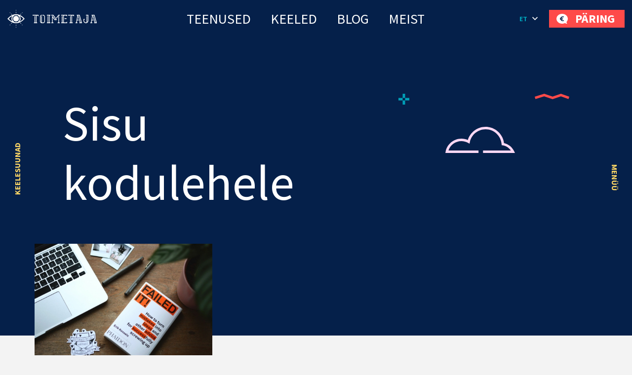

--- FILE ---
content_type: text/html; charset=UTF-8
request_url: https://toimetaja.eu/tag/sisu-kodulehele/
body_size: 40962
content:
<!DOCTYPE html><html lang="et" id="html" prefix="og: https://ogp.me/ns#" class="no-js"><head>
 <script type="litespeed/javascript" data-src="https://www.googletagmanager.com/gtag/js?id=AW-862532513"></script> <script type="litespeed/javascript">window.dataLayer=window.dataLayer||[];function gtag(){dataLayer.push(arguments)}
gtag('js',new Date());gtag('config','AW-862532513')</script> <link rel="alternate" hreflang="et-ee" href="https://toimetaja.eu" /><link rel="alternate" hreflang="en" href="https://transly.eu" /><link rel="alternate" hreflang="ru" href="https://xn--tlkebroo-e4a8e.eu" /><link rel="alternate" hreflang="fi-fi" href="https://transly.fi" /><link rel="alternate" hreflang="sv-se" href="https://transly.se" /><link rel="alternate" hreflang="lt-lt" href="https://transly.lt" /><link rel="alternate" hreflang="fr-fr" href="https://transly.fr" /><link rel="alternate" hreflang="x-default" href="https://transly.eu" /><meta charset="utf-8"><meta http-equiv="X-UA-Compatible" content="IE=edge"><meta name="viewport" content="width=device-width, initial-scale=1.0, minimum-scale=1.0" /><meta name="format-detection" content="telephone=no"><link rel="preconnect" href="https://fonts.googleapis.com"><link rel="preconnect" href="https://fonts.gstatic.com" crossorigin><link href="https://fonts.googleapis.com/css2?family=Catamaran:wght@300;700&family=Source+Sans+Pro:ital,wght@0,300;0,400;0,600;0,700;1,300;1,400;1,600;1,700&display=swap" rel="stylesheet" media="print" onload="this.media='all'"><link rel="preload" href="https://toimetaja.eu/wp-content/themes/toimetaja2022/theme/fonts/remixicon.woff2" as="font" type="font/woff2" crossorigin><style>img:is([sizes="auto" i], [sizes^="auto," i]) { contain-intrinsic-size: 3000px 1500px }</style><title>Sisu kodulehele - 16.01.2026</title><meta name="description" content="16.01.2026 - Sisu kodulehele -"/><meta name="robots" content="follow, index, max-snippet:-1, max-video-preview:-1, max-image-preview:large"/><link rel="canonical" href="https://toimetaja.eu/tag/sisu-kodulehele/" /><meta property="og:locale" content="et_EE" /><meta property="og:type" content="article" /><meta property="og:title" content="Sisu kodulehele - 16.01.2026" /><meta property="og:description" content="16.01.2026 - Sisu kodulehele -" /><meta property="og:url" content="https://toimetaja.eu/tag/sisu-kodulehele/" /><meta property="og:site_name" content="Tõlkebüroo, mis ületab sinu ootusi  |  Toimetaja tõlkebüroo" /><meta property="article:publisher" content="https://www.facebook.com/tolkebyroo/" /><meta property="og:image" content="https://toimetaja.eu/wp-content/uploads/2018/12/silm_tumesinine.png" /><meta property="og:image:secure_url" content="https://toimetaja.eu/wp-content/uploads/2018/12/silm_tumesinine.png" /><meta property="og:image:width" content="300" /><meta property="og:image:height" content="300" /><meta property="og:image:alt" content="Toimetaja tõlkebüroo" /><meta property="og:image:type" content="image/png" /><meta name="twitter:card" content="summary_large_image" /><meta name="twitter:title" content="Sisu kodulehele - 16.01.2026" /><meta name="twitter:description" content="16.01.2026 - Sisu kodulehele -" /><meta name="twitter:image" content="https://toimetaja.eu/wp-content/uploads/2018/12/silm_tumesinine.png" /><meta name="twitter:label1" content="Postitused" /><meta name="twitter:data1" content="1" /> <script type="application/ld+json" class="rank-math-schema-pro">{"@context":"https://schema.org","@graph":[{"@type":"Place","@id":"https://toimetaja.eu/#place","geo":{"@type":"GeoCoordinates","latitude":"59.424626721508055","longitude":" 24.749034197599247"},"hasMap":"https://www.google.com/maps/search/?api=1&amp;query=59.424626721508055, 24.749034197599247","address":{"@type":"PostalAddress","streetAddress":"Veerenni 24 C","addressLocality":"Tallinn","addressRegion":"Harjumaa","postalCode":"10135","addressCountry":"Estonia"}},{"@type":"Organization","@id":"https://toimetaja.eu/#organization","name":"Toimetaja t\u00f5lkeb\u00fcroo","url":"https://toimetaja.eu","sameAs":["https://www.facebook.com/tolkebyroo/"],"email":"info@toimetaja.eu","address":{"@type":"PostalAddress","streetAddress":"Veerenni 24 C","addressLocality":"Tallinn","addressRegion":"Harjumaa","postalCode":"10135","addressCountry":"Estonia"},"contactPoint":[{"@type":"ContactPoint","telephone":"+372-712-4141","contactType":"customer support"}],"location":{"@id":"https://toimetaja.eu/#place"}},{"@type":"WebSite","@id":"https://toimetaja.eu/#website","url":"https://toimetaja.eu","name":"Toimetaja t\u00f5lkeb\u00fcroo","publisher":{"@id":"https://toimetaja.eu/#organization"},"inLanguage":"et"},{"@type":"CollectionPage","@id":"https://toimetaja.eu/tag/sisu-kodulehele/#webpage","url":"https://toimetaja.eu/tag/sisu-kodulehele/","name":"Sisu kodulehele - 16.01.2026","isPartOf":{"@id":"https://toimetaja.eu/#website"},"inLanguage":"et"}]}</script> <link rel='dns-prefetch' href='//static.addtoany.com' /><link rel='dns-prefetch' href='//connect.livechatinc.com' /><link data-optimized="1" rel='stylesheet' id='wp-block-library-css' href='https://toimetaja.eu/wp-content/litespeed/css/8ac567ddfd7a381e63a6ebb1bc95380e.css?ver=7bec8' type='text/css' media='all' /><style id='ama-background-color-style-inline-css' type='text/css'>.block-bgcolor.alignmax{padding: 3.125rem var(--offset-x)}

.block-bgcolor.container-xl{
    max-width: var(--ama-container-xl)!important;
    padding: var(--ama-gutter-double-x)!important
}

@media (min-width: 1200px){
    .block-bgcolor.alignmax{padding: 10rem var(--offset-x)}
    .block-bgcolor.container-xl{padding: 3rem 4.375rem!important}
}
@media (max-width: 1023px){
    .block-bgcolor.container-xl{padding: 1.25rem!important}
}</style><style id='ama-cards-style-inline-css' type='text/css'>.block-cards{
    --block-grid-item-color: var(--ama-body-color);
    --block-grid-item-bg: #fff;
    --block-grid-item-hover-color: #fff;
    --block-grid-item-hover-bg: var(--ama-primary-color);
    --block-grid-item-hover: 5px;
    --block-grid-item-hover-neg: calc(var(--block-grid-item-hover) * -1);

    --block-grid-layout: 1;
    display: grid;
    grid-template-columns: repeat(var(--block-grid-layout), 1fr);
    gap: var(--ama-gutter-double-x);
}
.block-cards[data-block-columns="1"]{--block-grid-layout: 1}
@media (min-width: 568px){
    .block-cards[data-block-columns="2"],
    .block-cards[data-block-columns="3"],
    .block-cards[data-block-columns="4"]{--block-grid-layout: 2}
}
@media (min-width: 768px){
    .block-cards[data-block-columns="3"],
    .block-cards[data-block-columns="4"]{--block-grid-layout: 3}
}
@media (min-width: 992px){
    .block-cards[data-block-columns="4"]{--block-grid-layout: 4}
}

    .block-cards__item{
        position: relative;
        isolation: isolate;
        padding: calc(var(--ama-gutter-x) * 2.5) var(--ama-gutter-double-x);
        color: var(--block-grid-item-color);
        text-decoration: none;
        transition: transform .5s cubic-bezier(0.42,0,0.58,1), opacity .5s cubic-bezier(0.42,0,0.58,1), color .2s ease-in-out!important
    }
    .block-cards__item::before{
        content: '';
        display: block;
        position: absolute;
        top: 0;
        right: 0;
        bottom: 0;
        left: 0;
        background-color: var(--block-grid-item-bg);
        border-radius: .5rem;
        box-shadow: 0 .3125rem var(--ama-gutter-x) 0 rgba(0, 0, 0, .16);
        z-index: -1
    }
    .block-cards__item:hover{color: var(--block-grid-item-hover-color); z-index: 1}
        .block-cards__item:hover::before{
            background-color: var(--block-grid-item-hover-bg);
            top: var(--block-grid-item-hover-neg);
            right: var(--block-grid-item-hover-neg);
            bottom: var(--block-grid-item-hover-neg);
            left: var(--block-grid-item-hover-neg)
        }

.block-cards.is-style-numbered{counter-reset: block-numbered}
    .block-cards.is-style-numbered .block-cards__item{counter-increment: block-numbered}
        .block-cards.is-style-numbered .block-cards__item::after{
            content: counter(block-numbered);
            display: block;
            position: absolute;
            top: 0;
            right: var(--ama-gutter-double-x);
            transform: translateY(-50%);
            font-weight: 700;
            color: var(--ama-secondary-color);
            font-size: 3.75rem;
            line-height: 1em;
            user-select: none;
            pointer-events: none
        }
        .block-cards.is-style-numbered .block-cards__item:hover::after{
            top: var(--block-grid-item-hover-neg);
            right: calc(var(--ama-gutter-double-x) - var(--block-grid-item-hover));
            transform: scale(1.05) translateY(-25%);
            transform-origin: center;
        }

.block-cards__item::before,
.block-cards.is-style-numbered .block-cards__item::after{transition: all .4s ease-in-out}</style><style id='ama-icon-cards-style-inline-css' type='text/css'>.block-icon-cards__item{
    display: block;
    flex: 1 0 0;
    min-width: 25%;
    color: #05204a!important;
    text-decoration: none;
    position: relative;
    max-height: /*665.25px*/518px
}
a.block-icon-cards__item:hover > .item-inner > .fw-bold{text-decoration: underline}
    .block-icon-cards__item > .item-inner{
        width: 100%;
        height: 100%;
        text-align: center;
        display: flex;
        flex-direction: column;
        flex-wrap: wrap;
        justify-content: center;
        align-content: center;
        padding: 1.875rem 1.25rem
    }
        .block-icon-cards__item > .item-inner > .d-flex{height: 6.875rem}
            .block-icon-cards__item > .item-inner > .d-flex > *{max-width: 100%; height: auto; max-height: 100%; width: auto}

        .block-icon-cards__item > .item-inner > * + *{margin-top: 1.25rem}

@media (min-width: 420px){
    .block-icon-cards__item::before{content: ''; display: block; padding-top: 100%}
    .block-icon-cards__item > .item-inner{
        position: absolute;
        top: 0;
        left: 0;
        padding: .5rem
    }
}
@media (min-width: 821px){
    .block-icon-cards__item::before{padding-top: 150%}
}
@media (max-width: 820px){
    .block-icon-cards__item{min-width: 50%}
}
@media (max-width: 419px){
    .block-icon-cards__item{min-width: 100%}
}
@media (min-width: 420px) and (max-width: 992px){
    .block-icon-cards__item > .item-inner > .d-flex{height: 3rem}
}
@media (min-width: 993px) and (max-width: 1199px){
    .block-icon-cards__item > .item-inner > .d-flex{height: 5rem}
}
@media (max-width: 373px){
    .block-icon-cards__item > .item-inner > .d-flex{height: 4rem}
}

#ps2id-dummy-offset{height: var(--ama-header-height)}</style><style id='ama-languages-style-inline-css' type='text/css'>.block-languages .lang-item{flex: 1 0 0; min-width: 50%}
    .lang-item > .lang-item__inner{
        display: grid;
        grid-template-rows: auto 1fr;
        gap: .9375rem;
        color: inherit;
        text-transform: uppercase;
        font-weight: 700;
        font-size: 22px;
        line-height: 48px;
        text-align: center;
        text-decoration: none;
        width: 140px;
        margin: var(--ama-gutter-x) auto;
    }
        .lang-item__inner > .lang-flag{display: flex; flex-wrap: wrap; align-items: center; justify-content: center; height: 3.75rem}
        .lang-item__inner > .lang-name{display: block; padding: 0 .875rem}

        .lang-flag .rectangle rect{stroke: rgba(0, 159, 183, 0); transition: all .2s linear}
    a.lang-item__inner:hover{text-decoration: underline}
        a.lang-item__inner:hover .lang-flag .rectangle rect{stroke: rgba(0, 159, 183, 1)}

@media (min-width: 568px){
    .block-languages .lang-item{min-width: 33.3334%}
}
@media (min-width: 992px){
    .block-languages .lang-item{min-width: 16.66668%}
    .lang-item:nth-child(6n+1) > .lang-item__inner{margin-left: 0}
    .lang-item:nth-child(6n+6) > .lang-item__inner{margin-right: 0}
}
@media (max-width: 319px){
    .block-languages .lang-item{min-width: 100%}
}</style><style id='ama-logos-style-inline-css' type='text/css'>.block-logos > .d-flex{margin: -1.71875rem}
    .block-logos > .d-flex > *{margin: 1.71875rem; display: flex; flex-wrap: wrap; align-items: center; justify-content: center}</style><link data-optimized="1" rel='stylesheet' id='ama-stats-style-css' href='https://toimetaja.eu/wp-content/litespeed/css/e79b75fcef7ffd53dd28a877a03eb4ec.css?ver=b0ab9' type='text/css' media='all' /><style id='ama-title-style-inline-css' type='text/css'>.ama-block__title, .ama-block__desc{text-align: center; margin-left: auto; margin-right: auto}

.ama-block__title{position: relative; max-width: 800px}
   .ama-block__title h2{font-size: 2.2727272727273em; line-height: 1.26em; font-weight: 600}
   .ama-block__title > svg{position: absolute}
   .block__title-stripe{top: 0; left: 50px}
   .block__title-plus{top: -38px; right: 76px}

.ama-block__desc{max-width: 700px}

.gutenberg-elements > .ama-block__title, .gutenberg-elements > .ama-block__desc,
.alignmax > .acf-innerblocks-container > .ama-block__title, .alignmax > .acf-innerblocks-container > .ama-block__desc{padding-left: var(--ama-gutter-x); padding-right: var(--ama-gutter-x)}

.gutenberg-elements > .ama-block__title, .alignmax > .acf-innerblocks-container > .ama-block__title{max-width: calc(800px + var(--ama-gutter-double-x))}
   
   .gutenberg-elements > .ama-block__title .block__title-stripe,.alignmax > .acf-innerblocks-container > .ama-block__title .block__title-stripe{left: calc(50px + var(--ama-gutter-x))}
   .gutenberg-elements > .ama-block__title .block__title-plus, .alignmax > .acf-innerblocks-container > .ama-block__title .block__title-plus{right: calc(76px + var(--ama-gutter-x))}

.gutenberg-elements > .ama-block__desc, .alignmax > .acf-innerblocks-container > .ama-block__desc{max-width: calc(700px + var(--ama-gutter-double-x))}


@media (max-width: 1024px){
   .ama-block__title h2{font-size: 1.875em}
}
@media (max-width: 768px){
   .ama-block__title h2{font-size: 1.5em}
}</style><style id='ama-txtmedia-style-inline-css' type='text/css'>.block-txtmedia{
   --block-media-width: 100%;
   --block-grid-layout: 1fr;
   --block-grid-gap: 1.25rem;
   display: grid;
   grid-template-columns: var(--block-grid-layout);
   gap: var(--block-grid-gap);
   align-items: center;
   position: relative;
   isolation: isolate;
   color: var(--ama-fourth-color)
}
   .block-txtmedia::before{
      content: '';
      display: block;
      height: 100%;
      position: absolute;
      left: 0;
      right: 0;
      background-color: #f3f3f3;
      z-index: -1
   }
   .block-txtmedia__content{padding: 0 1.25rem 1.25rem 1.25rem}

.block-txtmedia.reverse-order .block-txtmedia__content{order: 1}

.block-txtmedia .video-container{width: 100%; position: relative}
   .block-txtmedia .video-container::before{content: ''; display: block; padding-top: 100%}
   .block-txtmedia .video-container > *{position: absolute; top: 50%; left: 50%; width: 100%; height: 100%; object-fit: cover; transform: translateX(-50%) translateY(-50%); user-select: none; pointer-events: none}

.block-txtmedia__media img{display: block; margin: 0 auto}

@media (min-width: 1200px){
   .block-txtmedia{
      --block-media-width: 49.2671927847%;
      --block-grid-layout: 1fr var(--block-media-width);
      --block-grid-gap: 0 1.5rem
   }
   .block-txtmedia.reverse-order{--block-grid-layout: var(--block-media-width) 1fr}
   .block-txtmedia.is-style-narrow-media{--block-media-width: 25rem}
   .block-txtmedia__content{padding: 3.875rem}
}
@media (max-width: 1199px){
   .block-txtmedia__content{order: 1}
   .block-txtmedia::before{left: 0; right: 0}

   .block-txtmedia__media.type-form{order: 2}
}

.block-txtmedia__media.type-form{align-self: stretch}
.block-txtmedia.has-white-background-color::before{background-color: var(--ama-white-color)}

.block-txtmedia__media.type-form .wp-block-contact-form-7-contact-form-selector{background-color: #fed766; color: #05204a; padding: 3.75rem; position: relative; height: 100%}

@media (max-width: 1199px){
   .block-txtmedia__media.type-form .wp-block-contact-form-7-contact-form-selector{padding: 1.25rem}
}

.block-txtmedia__media.type-form .wpcf7 .flex-row-full{margin-left: 0; margin-right: 0}</style><style id='global-styles-inline-css' type='text/css'>:root{--wp--preset--aspect-ratio--square: 1;--wp--preset--aspect-ratio--4-3: 4/3;--wp--preset--aspect-ratio--3-4: 3/4;--wp--preset--aspect-ratio--3-2: 3/2;--wp--preset--aspect-ratio--2-3: 2/3;--wp--preset--aspect-ratio--16-9: 16/9;--wp--preset--aspect-ratio--9-16: 9/16;--wp--preset--color--black: #000000;--wp--preset--color--cyan-bluish-gray: #abb8c3;--wp--preset--color--white: var(--ama-white-color);--wp--preset--color--pale-pink: #f78da7;--wp--preset--color--vivid-red: #cf2e2e;--wp--preset--color--luminous-vivid-orange: #ff6900;--wp--preset--color--luminous-vivid-amber: #fcb900;--wp--preset--color--light-green-cyan: #7bdcb5;--wp--preset--color--vivid-green-cyan: #00d084;--wp--preset--color--pale-cyan-blue: #8ed1fc;--wp--preset--color--vivid-cyan-blue: #0693e3;--wp--preset--color--vivid-purple: #9b51e0;--wp--preset--color--primary: var(--ama-primary-color);--wp--preset--color--secondary: var(--ama-secondary-color);--wp--preset--color--third: var(--ama-third-color);--wp--preset--color--fourth: var(--ama-fourth-color);--wp--preset--color--fifth: var(--ama-fifth-color);--wp--preset--color--light: var(--ama-light-color);--wp--preset--gradient--vivid-cyan-blue-to-vivid-purple: linear-gradient(135deg,rgba(6,147,227,1) 0%,rgb(155,81,224) 100%);--wp--preset--gradient--light-green-cyan-to-vivid-green-cyan: linear-gradient(135deg,rgb(122,220,180) 0%,rgb(0,208,130) 100%);--wp--preset--gradient--luminous-vivid-amber-to-luminous-vivid-orange: linear-gradient(135deg,rgba(252,185,0,1) 0%,rgba(255,105,0,1) 100%);--wp--preset--gradient--luminous-vivid-orange-to-vivid-red: linear-gradient(135deg,rgba(255,105,0,1) 0%,rgb(207,46,46) 100%);--wp--preset--gradient--very-light-gray-to-cyan-bluish-gray: linear-gradient(135deg,rgb(238,238,238) 0%,rgb(169,184,195) 100%);--wp--preset--gradient--cool-to-warm-spectrum: linear-gradient(135deg,rgb(74,234,220) 0%,rgb(151,120,209) 20%,rgb(207,42,186) 40%,rgb(238,44,130) 60%,rgb(251,105,98) 80%,rgb(254,248,76) 100%);--wp--preset--gradient--blush-light-purple: linear-gradient(135deg,rgb(255,206,236) 0%,rgb(152,150,240) 100%);--wp--preset--gradient--blush-bordeaux: linear-gradient(135deg,rgb(254,205,165) 0%,rgb(254,45,45) 50%,rgb(107,0,62) 100%);--wp--preset--gradient--luminous-dusk: linear-gradient(135deg,rgb(255,203,112) 0%,rgb(199,81,192) 50%,rgb(65,88,208) 100%);--wp--preset--gradient--pale-ocean: linear-gradient(135deg,rgb(255,245,203) 0%,rgb(182,227,212) 50%,rgb(51,167,181) 100%);--wp--preset--gradient--electric-grass: linear-gradient(135deg,rgb(202,248,128) 0%,rgb(113,206,126) 100%);--wp--preset--gradient--midnight: linear-gradient(135deg,rgb(2,3,129) 0%,rgb(40,116,252) 100%);--wp--preset--font-size--small: var(--ama-sm-font-size);--wp--preset--font-size--medium: var(--ama-md-font-size);--wp--preset--font-size--large: var(--ama-lg-font-size);--wp--preset--font-size--x-large: 42px;--wp--preset--font-size--semi-large: var(--ama-semi-lg-font-size);--wp--preset--font-size--huge: var(--ama-xl-font-size);--wp--preset--font-size--semi-giant: var(--ama-semi-xxl-font-size);--wp--preset--font-size--giant: var(--ama-xxl-font-size);--wp--preset--spacing--20: 0.44rem;--wp--preset--spacing--30: 0.67rem;--wp--preset--spacing--40: 1rem;--wp--preset--spacing--50: 1.5rem;--wp--preset--spacing--60: 2.25rem;--wp--preset--spacing--70: 3.38rem;--wp--preset--spacing--80: 5.06rem;--wp--preset--shadow--natural: 6px 6px 9px rgba(0, 0, 0, 0.2);--wp--preset--shadow--deep: 12px 12px 50px rgba(0, 0, 0, 0.4);--wp--preset--shadow--sharp: 6px 6px 0px rgba(0, 0, 0, 0.2);--wp--preset--shadow--outlined: 6px 6px 0px -3px rgba(255, 255, 255, 1), 6px 6px rgba(0, 0, 0, 1);--wp--preset--shadow--crisp: 6px 6px 0px rgba(0, 0, 0, 1);}:root { --wp--style--global--content-size: var(--ama-container);--wp--style--global--wide-size: var(--ama-container-xl); }:where(body) { margin: 0; }.wp-site-blocks > .alignleft { float: left; margin-right: 2em; }.wp-site-blocks > .alignright { float: right; margin-left: 2em; }.wp-site-blocks > .aligncenter { justify-content: center; margin-left: auto; margin-right: auto; }:where(.wp-site-blocks) > * { margin-block-start: 24px; margin-block-end: 0; }:where(.wp-site-blocks) > :first-child { margin-block-start: 0; }:where(.wp-site-blocks) > :last-child { margin-block-end: 0; }:root { --wp--style--block-gap: 24px; }:root :where(.is-layout-flow) > :first-child{margin-block-start: 0;}:root :where(.is-layout-flow) > :last-child{margin-block-end: 0;}:root :where(.is-layout-flow) > *{margin-block-start: 24px;margin-block-end: 0;}:root :where(.is-layout-constrained) > :first-child{margin-block-start: 0;}:root :where(.is-layout-constrained) > :last-child{margin-block-end: 0;}:root :where(.is-layout-constrained) > *{margin-block-start: 24px;margin-block-end: 0;}:root :where(.is-layout-flex){gap: 24px;}:root :where(.is-layout-grid){gap: 24px;}.is-layout-flow > .alignleft{float: left;margin-inline-start: 0;margin-inline-end: 2em;}.is-layout-flow > .alignright{float: right;margin-inline-start: 2em;margin-inline-end: 0;}.is-layout-flow > .aligncenter{margin-left: auto !important;margin-right: auto !important;}.is-layout-constrained > .alignleft{float: left;margin-inline-start: 0;margin-inline-end: 2em;}.is-layout-constrained > .alignright{float: right;margin-inline-start: 2em;margin-inline-end: 0;}.is-layout-constrained > .aligncenter{margin-left: auto !important;margin-right: auto !important;}.is-layout-constrained > :where(:not(.alignleft):not(.alignright):not(.alignfull)){max-width: var(--wp--style--global--content-size);margin-left: auto !important;margin-right: auto !important;}.is-layout-constrained > .alignwide{max-width: var(--wp--style--global--wide-size);}body .is-layout-flex{display: flex;}.is-layout-flex{flex-wrap: wrap;align-items: center;}.is-layout-flex > :is(*, div){margin: 0;}body .is-layout-grid{display: grid;}.is-layout-grid > :is(*, div){margin: 0;}body{font-family: var(--ama-body-font-family);font-size: var(--ama-body-font-size);font-weight: var(--ama-body-font-weight);line-height: var(--ama-body-line-height);padding-top: 0px;padding-right: 0px;padding-bottom: 0px;padding-left: 0px;}a:where(:not(.wp-element-button)){color: var(--ama-primary-color);text-decoration: underline;}h1{font-size: var(--ama-h1-font-size);line-height: var(--ama-h1-line-height);}h2{font-size: var(--ama-h2-font-size);line-height: var(--ama-h2-line-height);}h3{font-size: var(--ama-h3-font-size);line-height: var(--ama-h3-line-height);}h4{font-size: var(--ama-h4-font-size);line-height: var(--ama-h4-line-height);}h5{font-size: var(--ama-h5-font-size);line-height: var(--ama-h5-line-height);}h6{font-size: var(--ama-h6-font-size);line-height: var(--ama-h6-line-height);}:root :where(.wp-element-button, .wp-block-button__link){background-color: #32373c;border-width: 0;color: #fff;font-family: inherit;font-size: inherit;line-height: inherit;padding: calc(0.667em + 2px) calc(1.333em + 2px);text-decoration: none;}.has-black-color{color: var(--wp--preset--color--black) !important;}.has-cyan-bluish-gray-color{color: var(--wp--preset--color--cyan-bluish-gray) !important;}.has-white-color{color: var(--wp--preset--color--white) !important;}.has-pale-pink-color{color: var(--wp--preset--color--pale-pink) !important;}.has-vivid-red-color{color: var(--wp--preset--color--vivid-red) !important;}.has-luminous-vivid-orange-color{color: var(--wp--preset--color--luminous-vivid-orange) !important;}.has-luminous-vivid-amber-color{color: var(--wp--preset--color--luminous-vivid-amber) !important;}.has-light-green-cyan-color{color: var(--wp--preset--color--light-green-cyan) !important;}.has-vivid-green-cyan-color{color: var(--wp--preset--color--vivid-green-cyan) !important;}.has-pale-cyan-blue-color{color: var(--wp--preset--color--pale-cyan-blue) !important;}.has-vivid-cyan-blue-color{color: var(--wp--preset--color--vivid-cyan-blue) !important;}.has-vivid-purple-color{color: var(--wp--preset--color--vivid-purple) !important;}.has-primary-color{color: var(--wp--preset--color--primary) !important;}.has-secondary-color{color: var(--wp--preset--color--secondary) !important;}.has-third-color{color: var(--wp--preset--color--third) !important;}.has-fourth-color{color: var(--wp--preset--color--fourth) !important;}.has-fifth-color{color: var(--wp--preset--color--fifth) !important;}.has-light-color{color: var(--wp--preset--color--light) !important;}.has-black-background-color{background-color: var(--wp--preset--color--black) !important;}.has-cyan-bluish-gray-background-color{background-color: var(--wp--preset--color--cyan-bluish-gray) !important;}.has-white-background-color{background-color: var(--wp--preset--color--white) !important;}.has-pale-pink-background-color{background-color: var(--wp--preset--color--pale-pink) !important;}.has-vivid-red-background-color{background-color: var(--wp--preset--color--vivid-red) !important;}.has-luminous-vivid-orange-background-color{background-color: var(--wp--preset--color--luminous-vivid-orange) !important;}.has-luminous-vivid-amber-background-color{background-color: var(--wp--preset--color--luminous-vivid-amber) !important;}.has-light-green-cyan-background-color{background-color: var(--wp--preset--color--light-green-cyan) !important;}.has-vivid-green-cyan-background-color{background-color: var(--wp--preset--color--vivid-green-cyan) !important;}.has-pale-cyan-blue-background-color{background-color: var(--wp--preset--color--pale-cyan-blue) !important;}.has-vivid-cyan-blue-background-color{background-color: var(--wp--preset--color--vivid-cyan-blue) !important;}.has-vivid-purple-background-color{background-color: var(--wp--preset--color--vivid-purple) !important;}.has-primary-background-color{background-color: var(--wp--preset--color--primary) !important;}.has-secondary-background-color{background-color: var(--wp--preset--color--secondary) !important;}.has-third-background-color{background-color: var(--wp--preset--color--third) !important;}.has-fourth-background-color{background-color: var(--wp--preset--color--fourth) !important;}.has-fifth-background-color{background-color: var(--wp--preset--color--fifth) !important;}.has-light-background-color{background-color: var(--wp--preset--color--light) !important;}.has-black-border-color{border-color: var(--wp--preset--color--black) !important;}.has-cyan-bluish-gray-border-color{border-color: var(--wp--preset--color--cyan-bluish-gray) !important;}.has-white-border-color{border-color: var(--wp--preset--color--white) !important;}.has-pale-pink-border-color{border-color: var(--wp--preset--color--pale-pink) !important;}.has-vivid-red-border-color{border-color: var(--wp--preset--color--vivid-red) !important;}.has-luminous-vivid-orange-border-color{border-color: var(--wp--preset--color--luminous-vivid-orange) !important;}.has-luminous-vivid-amber-border-color{border-color: var(--wp--preset--color--luminous-vivid-amber) !important;}.has-light-green-cyan-border-color{border-color: var(--wp--preset--color--light-green-cyan) !important;}.has-vivid-green-cyan-border-color{border-color: var(--wp--preset--color--vivid-green-cyan) !important;}.has-pale-cyan-blue-border-color{border-color: var(--wp--preset--color--pale-cyan-blue) !important;}.has-vivid-cyan-blue-border-color{border-color: var(--wp--preset--color--vivid-cyan-blue) !important;}.has-vivid-purple-border-color{border-color: var(--wp--preset--color--vivid-purple) !important;}.has-primary-border-color{border-color: var(--wp--preset--color--primary) !important;}.has-secondary-border-color{border-color: var(--wp--preset--color--secondary) !important;}.has-third-border-color{border-color: var(--wp--preset--color--third) !important;}.has-fourth-border-color{border-color: var(--wp--preset--color--fourth) !important;}.has-fifth-border-color{border-color: var(--wp--preset--color--fifth) !important;}.has-light-border-color{border-color: var(--wp--preset--color--light) !important;}.has-vivid-cyan-blue-to-vivid-purple-gradient-background{background: var(--wp--preset--gradient--vivid-cyan-blue-to-vivid-purple) !important;}.has-light-green-cyan-to-vivid-green-cyan-gradient-background{background: var(--wp--preset--gradient--light-green-cyan-to-vivid-green-cyan) !important;}.has-luminous-vivid-amber-to-luminous-vivid-orange-gradient-background{background: var(--wp--preset--gradient--luminous-vivid-amber-to-luminous-vivid-orange) !important;}.has-luminous-vivid-orange-to-vivid-red-gradient-background{background: var(--wp--preset--gradient--luminous-vivid-orange-to-vivid-red) !important;}.has-very-light-gray-to-cyan-bluish-gray-gradient-background{background: var(--wp--preset--gradient--very-light-gray-to-cyan-bluish-gray) !important;}.has-cool-to-warm-spectrum-gradient-background{background: var(--wp--preset--gradient--cool-to-warm-spectrum) !important;}.has-blush-light-purple-gradient-background{background: var(--wp--preset--gradient--blush-light-purple) !important;}.has-blush-bordeaux-gradient-background{background: var(--wp--preset--gradient--blush-bordeaux) !important;}.has-luminous-dusk-gradient-background{background: var(--wp--preset--gradient--luminous-dusk) !important;}.has-pale-ocean-gradient-background{background: var(--wp--preset--gradient--pale-ocean) !important;}.has-electric-grass-gradient-background{background: var(--wp--preset--gradient--electric-grass) !important;}.has-midnight-gradient-background{background: var(--wp--preset--gradient--midnight) !important;}.has-small-font-size{font-size: var(--wp--preset--font-size--small) !important;}.has-medium-font-size{font-size: var(--wp--preset--font-size--medium) !important;}.has-large-font-size{font-size: var(--wp--preset--font-size--large) !important;}.has-x-large-font-size{font-size: var(--wp--preset--font-size--x-large) !important;}.has-semi-large-font-size{font-size: var(--wp--preset--font-size--semi-large) !important;}.has-huge-font-size{font-size: var(--wp--preset--font-size--huge) !important;}.has-semi-giant-font-size{font-size: var(--wp--preset--font-size--semi-giant) !important;}.has-giant-font-size{font-size: var(--wp--preset--font-size--giant) !important;}
:root :where(.wp-block-button .wp-block-button__link){background-color: var(--ama-btn-bg);border-radius: var(--ama-btn-border-radius);border-color: var(--ama-btn-border-color);border-width: var(--ama-btn-border-width);border-style: solid;color: var(--ama-btn-color);font-size: var(--ama-btn-font-size);line-height: var(--ama-btn-line-height);padding-top: var(--ama-btn-padding-y);padding-right: var(--ama-btn-padding-x);padding-bottom: var(--ama-btn-padding-y);padding-left: var(--ama-btn-padding-x);}
:root :where(.wp-block-pullquote){font-size: 1.5em;line-height: 1.6;}
:root :where(.wp-block-heading){color: var(--ama-heading-color);font-family: var(--ama-h-font-family);font-weight: var(--ama-h-font-weight);}
:root :where(.wp-block-post-title){color: var(--ama-heading-color);font-family: var(--ama-h-font-family);font-size: var(--ama-post-title-font-size);font-weight: var(--ama-h-font-weight);line-height: var(--ama-post-title-line-height);}
:root :where(.wp-block-query-title){color: var(--ama-heading-color);font-family: var(--ama-h-font-family);font-size: var(--ama-query-title-font-size);font-weight: var(--ama-h-font-weight);line-height: var(--ama-query-title-line-height);}
:root :where(.wp-block-quote){border-width: 1px;}
:root :where(.wp-block-site-title){color: var(--ama-heading-color);font-family: var(--ama-h-font-family);font-size: var(--ama-site-title-font-size);font-weight: var(--ama-h-font-weight);line-height: var(--ama-site-title-line-height);}</style><link data-optimized="1" rel='stylesheet' id='typed-cursor-css' href='https://toimetaja.eu/wp-content/litespeed/css/a745c5f1c45d6911dccd9decbccba5cf.css?ver=39e74' type='text/css' media='all' /><link data-optimized="1" rel='stylesheet' id='dnd-upload-cf7-css' href='https://toimetaja.eu/wp-content/litespeed/css/edec2cdbca8ee6b90aa356294e4bf53c.css?ver=9a5d1' type='text/css' media='all' /><link data-optimized="1" rel='stylesheet' id='contact-form-7-css' href='https://toimetaja.eu/wp-content/litespeed/css/7ea200424135325cfcb44c130ad0bee3.css?ver=23ea2' type='text/css' media='all' /><link data-optimized="1" rel='stylesheet' id='wpcf7-redirect-script-frontend-css' href='https://toimetaja.eu/wp-content/litespeed/css/8db236c74689c1403598a47e1fefbd3c.css?ver=973ae' type='text/css' media='all' /><link data-optimized="1" rel='stylesheet' id='addtoany-css' href='https://toimetaja.eu/wp-content/litespeed/css/6ca7f341a3a4e42a062c6a2dbb857878.css?ver=f41ad' type='text/css' media='all' /><link data-optimized="1" rel='stylesheet' id='variables-css' href='https://toimetaja.eu/wp-content/litespeed/css/a1909d86569650cb53536edec347333a.css?ver=c3561' type='text/css' media='all' /><link data-optimized="1" rel='stylesheet' id='bootstrap-css' href='https://toimetaja.eu/wp-content/litespeed/css/ed28918e11838f910164fcae8bd774b2.css?ver=774b2' type='text/css' media='all' /><link data-optimized="1" rel='stylesheet' id='splide-css' href='https://toimetaja.eu/wp-content/litespeed/css/c353d38a0be7876a75f5f7b00549bb3c.css?ver=9bb3c' type='text/css' media='all' /><link data-optimized="1" rel='stylesheet' id='ama-css' href='https://toimetaja.eu/wp-content/litespeed/css/394a5600ecda89dd0a6b4ab9ae7fdde6.css?ver=15de8' type='text/css' media='all' /><link data-optimized="1" rel='stylesheet' id='ari-fancybox-css' href='https://toimetaja.eu/wp-content/litespeed/css/cca24383c2df281854ceca2ed621d2fc.css?ver=7bf53' type='text/css' media='all' /> <script data-optimized="1" type="litespeed/javascript" data-src="https://toimetaja.eu/wp-content/litespeed/js/653cc30264d2f534491b3f0767c077e7.js?ver=7c0ba" id="bodhi-dompurify-library-js"></script> <script id="addtoany-core-js-before" type="litespeed/javascript">window.a2a_config=window.a2a_config||{};a2a_config.callbacks=[];a2a_config.overlays=[];a2a_config.templates={};a2a_localize={Share:"Share",Save:"Save",Subscribe:"Subscribe",Email:"Email",Bookmark:"Bookmark",ShowAll:"Show all",ShowLess:"Show less",FindServices:"Find service(s)",FindAnyServiceToAddTo:"Instantly find any service to add to",PoweredBy:"Powered by",ShareViaEmail:"Share via email",SubscribeViaEmail:"Subscribe via email",BookmarkInYourBrowser:"Bookmark in your browser",BookmarkInstructions:"Press Ctrl+D or \u2318+D to bookmark this page",AddToYourFavorites:"Add to your favorites",SendFromWebOrProgram:"Send from any email address or email program",EmailProgram:"Email program",More:"More&#8230;",ThanksForSharing:"Thanks for sharing!",ThanksForFollowing:"Thanks for following!"}</script> <script type="text/javascript" defer src="https://static.addtoany.com/menu/page.js" id="addtoany-core-js"></script> <script type="text/javascript" src="https://toimetaja.eu/wp-includes/js/jquery/jquery.min.js?ver=3.7.1" id="jquery-core-js"></script> <script data-optimized="1" type="litespeed/javascript" data-src="https://toimetaja.eu/wp-content/litespeed/js/54759c234da734b076f08adcadc1499c.js?ver=899f6" id="jquery-migrate-js"></script> <script data-optimized="1" type="text/javascript" defer src="https://toimetaja.eu/wp-content/litespeed/js/43217611d3ecc2969998d487d18efab5.js?ver=91d94" id="addtoany-jquery-js"></script> <script id="bodhi_svg_inline-js-extra" type="litespeed/javascript">var svgSettings={"skipNested":""}</script> <script data-optimized="1" type="litespeed/javascript" data-src="https://toimetaja.eu/wp-content/litespeed/js/8ebbd1cbf882978eac1f9da88121b10f.js?ver=1b10f" id="bodhi_svg_inline-js"></script> <script id="bodhi_svg_inline-js-after" type="litespeed/javascript">cssTarget={"Bodhi":"img.ama-svg","ForceInlineSVG":"ama-svg"};ForceInlineSVGActive="false";frontSanitizationEnabled="on"</script> <script data-optimized="1" type="litespeed/javascript" data-src="https://toimetaja.eu/wp-content/litespeed/js/ad3c32f6909576b4f3b558099b3315d4.js?ver=9d8a9" id="wpml-legacy-dropdown-click-0-js"></script> <script id="text-connect-js-extra" type="litespeed/javascript">var textConnect={"addons":[],"ajax_url":"https:\/\/toimetaja.eu\/wp-admin\/admin-ajax.php","visitor":null}</script> <script data-optimized="1" type="litespeed/javascript" data-src="https://toimetaja.eu/wp-content/litespeed/js/4ec6bada37484a1468a104a83d948be2.js?ver=b8807" id="text-connect-js"></script> <script id="wpml-xdomain-data-js-extra" type="litespeed/javascript">var wpml_xdomain_data={"css_selector":"wpml-ls-item","ajax_url":"https:\/\/toimetaja.eu\/wp-admin\/admin-ajax.php","current_lang":"et","_nonce":"9f619d056f"}</script> <script data-optimized="1" type="text/javascript" src="https://toimetaja.eu/wp-content/litespeed/js/3830eb802f0cc2cf69d45c4ff109d7a4.js?ver=0ae4a" id="wpml-xdomain-data-js" defer="defer" data-wp-strategy="defer"></script> <link rel="https://api.w.org/" href="https://toimetaja.eu/wp-json/" /><link rel="alternate" title="JSON" type="application/json" href="https://toimetaja.eu/wp-json/wp/v2/tags/1795" /><link rel="alternate" type="application/rss+xml" title="Podcasti RSS voog" href="https://toimetaja.eu/feed/podcast" /><style type="text/css">BODY .fancybox-container{z-index:200000}BODY .fancybox-is-open .fancybox-bg{opacity:0.87}BODY .fancybox-bg {background-color:#0f0f11}BODY .fancybox-thumbs {background-color:#ffffff}</style> <script type="litespeed/javascript">!function(f,b,e,v,n,t,s){if(f.fbq)return;n=f.fbq=function(){n.callMethod?n.callMethod.apply(n,arguments):n.queue.push(arguments)};if(!f._fbq)f._fbq=n;n.push=n;n.loaded=!0;n.version='2.0';n.queue=[];t=b.createElement(e);t.async=!0;t.src=v;s=b.getElementsByTagName(e)[0];s.parentNode.insertBefore(t,s)}(window,document,'script','https://connect.facebook.net/en_US/fbevents.js')</script>  <script type="litespeed/javascript">var url=window.location.origin+'?ob=open-bridge';fbq('set','openbridge','2793225507433501',url);fbq('init','2793225507433501',{},{"agent":"wordpress-6.8.3-4.1.5"})</script><script type="litespeed/javascript">fbq('track','PageView',[])</script><style type="text/css">.recentcomments a{display:inline !important;padding:0 !important;margin:0 !important;}</style><link rel="icon" href="https://toimetaja.eu/wp-content/uploads/2018/06/cropped-Toimetaja-tõlkebüroo-fav2-32x32.png" sizes="32x32" /><link rel="icon" href="https://toimetaja.eu/wp-content/uploads/2018/06/cropped-Toimetaja-tõlkebüroo-fav2-192x192.png" sizes="192x192" /><link rel="apple-touch-icon" href="https://toimetaja.eu/wp-content/uploads/2018/06/cropped-Toimetaja-tõlkebüroo-fav2-180x180.png" /><meta name="msapplication-TileImage" content="https://toimetaja.eu/wp-content/uploads/2018/06/cropped-Toimetaja-tõlkebüroo-fav2-270x270.png" /> <script type="litespeed/javascript">window.dataLayer=window.dataLayer||[];function gtag(){dataLayer.push(arguments)}
gtag('consent','default',{'ad_user_data':'denied','ad_personalization':'denied','ad_storage':'denied','analytics_storage':'denied','wait_for_update':500,});gtag('js',new Date());gtag('config','AW-862532513')</script>  <script id="cookieyes" type="litespeed/javascript" data-src="https://cdn-cookieyes.com/client_data/0a8f612377cbe19e27bde10d/script.js"></script> <script data-cfasync="false" nonce="3a3d9e6c-bca9-44b6-821b-283c8585b906">try{(function(w,d){!function(j,k,l,m){if(j.zaraz)console.error("zaraz is loaded twice");else{j[l]=j[l]||{};j[l].executed=[];j.zaraz={deferred:[],listeners:[]};j.zaraz._v="5874";j.zaraz._n="3a3d9e6c-bca9-44b6-821b-283c8585b906";j.zaraz.q=[];j.zaraz._f=function(n){return async function(){var o=Array.prototype.slice.call(arguments);j.zaraz.q.push({m:n,a:o})}};for(const p of["track","set","debug"])j.zaraz[p]=j.zaraz._f(p);j.zaraz.init=()=>{var q=k.getElementsByTagName(m)[0],r=k.createElement(m),s=k.getElementsByTagName("title")[0];s&&(j[l].t=k.getElementsByTagName("title")[0].text);j[l].x=Math.random();j[l].w=j.screen.width;j[l].h=j.screen.height;j[l].j=j.innerHeight;j[l].e=j.innerWidth;j[l].l=j.location.href;j[l].r=k.referrer;j[l].k=j.screen.colorDepth;j[l].n=k.characterSet;j[l].o=(new Date).getTimezoneOffset();if(j.dataLayer)for(const t of Object.entries(Object.entries(dataLayer).reduce((u,v)=>({...u[1],...v[1]}),{})))zaraz.set(t[0],t[1],{scope:"page"});j[l].q=[];for(;j.zaraz.q.length;){const w=j.zaraz.q.shift();j[l].q.push(w)}r.defer=!0;for(const x of[localStorage,sessionStorage])Object.keys(x||{}).filter(z=>z.startsWith("_zaraz_")).forEach(y=>{try{j[l]["z_"+y.slice(7)]=JSON.parse(x.getItem(y))}catch{j[l]["z_"+y.slice(7)]=x.getItem(y)}});r.referrerPolicy="origin";r.src="/cdn-cgi/zaraz/s.js?z="+btoa(encodeURIComponent(JSON.stringify(j[l])));q.parentNode.insertBefore(r,q)};["complete","interactive"].includes(k.readyState)?zaraz.init():j.addEventListener("DOMContentLoaded",zaraz.init)}}(w,d,"zarazData","script");window.zaraz._p=async d$=>new Promise(ea=>{if(d$){d$.e&&d$.e.forEach(eb=>{try{const ec=d.querySelector("script[nonce]"),ed=ec?.nonce||ec?.getAttribute("nonce"),ee=d.createElement("script");ed&&(ee.nonce=ed);ee.innerHTML=eb;ee.onload=()=>{d.head.removeChild(ee)};d.head.appendChild(ee)}catch(ef){console.error(`Error executing script: ${eb}\n`,ef)}});Promise.allSettled((d$.f||[]).map(eg=>fetch(eg[0],eg[1])))}ea()});zaraz._p({"e":["(function(w,d){})(window,document)"]});})(window,document)}catch(e){throw fetch("/cdn-cgi/zaraz/t"),e;};</script></head><body class="archive tag tag-sisu-kodulehele tag-1795 wp-theme-toimetaja2022  is-lightmode lightmode-dark-header lightmode-dark-footer"><div id="wrapper"><header id="header" class="fixed-top w-100"><div class="row row-main align-items-center justify-content-xl-between"><div class="col-auto col-logo">
<a href="https://toimetaja.eu"><svg class="logo-eye" width="35" height="36" viewBox="0 0 35 36"><g stroke="none" stroke-width="1" fill="none" fill-rule="evenodd"><g transform="translate(-20.000000, -20.000000)" fill="#fff"><g transform="translate(20.000000, 20.000000)"><path d="M25.2878659,23.3602142 C25.351656,23.4081021 24.7924168,23.92367 24.7924168,23.92367 C24.7924168,23.92367 25.6385156,23.405785 25.7308742,23.3602142 C28.607297,21.9397957 30.362502,19.8860203 32.8252678,18.0388584 C30.4368585,15.7282646 28.1333721,13.8563863 25.2878659,12.6757937 C27.327191,16.1665939 27.2571393,19.9103505 25.2878659,23.3602142 Z M9.71800434,12.6912415 C6.8494085,13.8652687 4.55648858,15.7267198 2.34418677,17.902146 C4.55805398,20.0428148 6.78796655,21.9154655 9.62760248,23.0972166 C7.74912226,19.5901964 7.6923765,16.1712282 9.71800434,12.6912415 Z M17.593924,10.5733581 C13.3943467,10.5382145 9.98333967,13.8370766 9.93872576,17.9759089 C9.89685131,21.8791633 13.3618646,25.3294132 17.3559832,25.3614672 C21.5759107,25.3958384 25.0749715,22.1892764 25.0510991,18.0110525 C25.0233133,13.1963821 21.121162,10.5598413 17.593924,10.5733581 Z M0,18.0593266 C11.1221683,5.48564915 24.2096965,5.84828455 35,18.0307483 C29.7563007,23.254011 24.041416,27.5689474 16.0543529,27.0348422 C11.4704698,26.7282049 7.57927634,24.5218832 4.06338753,21.7169622 C2.63809066,20.5796233 1.34624416,19.2796971 0,18.0593266 Z"></path><path d="M17.6117528,14.1679451 L17.5818858,14.1679451 L17.6117528,14.1679451 Z M17.5028956,23.5752212 C15.8826127,23.5752212 14.3857276,22.9831762 13.2861517,21.9067652 C12.1834319,20.8276909 11.5896295,19.3677443 11.6136017,17.7966942 C11.661939,14.6876967 14.2804073,12.2654867 17.5826718,12.2654867 L17.6243284,12.2654867 L17.6247214,12.2654867 C20.809483,12.2856528 23.3945474,14.8174444 23.3870806,17.9093197 C23.3796139,21.1263768 20.8605712,23.561904 17.5280467,23.5752212 L17.5028956,23.5752212 Z"></path><polygon points="17.0967742 1.43362832 17.7419355 1.43362832 17.7419355 0 17.0967742 0"></polygon><polygon points="17.0967742 32.3362832 17.7419355 32.3362832 17.7419355 29.7876106 17.0967742 29.7876106"></polygon><polygon points="17.0967742 26.920354 17.7419355 26.920354 17.7419355 24.3716814 17.0967742 24.3716814"></polygon><polygon points="17.0967742 11.6283186 17.7419355 11.6283186 17.7419355 9.07964602 17.0967742 9.07964602"></polygon><polygon points="17.0967742 6.53097345 17.7419355 6.53097345 17.7419355 3.98230088 17.0967742 3.98230088"></polygon><polygon points="17.0967742 36 17.7419355 36 17.7419355 34.5663717 17.0967742 34.5663717"></polygon><polygon points="30.9677419 18.3185841 33.5483871 18.3185841 33.5483871 17.6814159 30.9677419 17.6814159"></polygon><polygon points="24.0322581 18.3185841 26.6129032 18.3185841 26.6129032 17.6814159 24.0322581 17.6814159"></polygon><polygon points="8.38709677 18.3185841 10.9677419 18.3185841 10.9677419 17.6814159 8.38709677 17.6814159"></polygon><polygon points="1.61290323 18.3185841 4.19354839 18.3185841 4.19354839 17.6814159 1.61290323 17.6814159"></polygon><polygon points="5.56509201 6.69026549 4.51612903 5.65429851 5.08006928 5.09734513 6.12903226 6.13331211"></polygon><polygon points="27.5314516 28.1946903 25.6451613 26.3313717 26.1778226 25.8053097 28.0645161 27.6682301"></polygon><polygon points="23.6608871 24.6902655 21.7741935 22.8273451 22.3072581 22.300885 24.1935484 24.1638053"></polygon><polygon points="12.8540323 13.699115 10.9677419 11.8357965 11.5004032 11.3097345 13.3870968 13.1726549"></polygon><polygon points="9.14444367 10.0353982 7.25806452 8.17247788 7.7910402 7.6460177 9.67741935 9.50893805"></polygon><polygon points="30.2425114 31.380531 29.1935484 30.3441427 29.7574886 29.7876106 30.8064516 30.8239989"></polygon><polygon points="5.08006928 31.380531 4.51612903 30.8239989 5.56509201 29.7876106 6.12903226 30.3441427"></polygon><polygon points="7.79112903 28.1946903 7.25806452 27.6682301 9.14475806 25.8053097 9.67741935 26.3313717"></polygon><polygon points="11.5007176 24.6902655 10.9677419 24.1638053 12.8541211 22.300885 13.3870968 22.8273451"></polygon><polygon points="22.3071692 13.699115 21.7741935 13.1726549 23.6609759 11.3097345 24.1935484 11.8357965"></polygon><polygon points="26.178137 10.0353982 25.6451613 9.50893805 27.5315404 7.6460177 28.0645161 8.17247788"></polygon><polygon points="29.7574886 6.69026549 29.1935484 6.13331211 30.2425114 5.09734513 30.8064516 5.65429851"></polygon></g></g></g></svg><svg class="logo-txt" width="130" height="17" viewBox="0 0 130 17"><g stroke="none" stroke-width="1" fill="none" fill-rule="evenodd"><g transform="translate(-71.000000, -30.000000)" fill="#fff"><g transform="translate(71.000000, 30.000000)"><path d="M11.8082996,0.203859669 C11.9362485,0.339450053 12,0.506330526 12,0.702604719 L12,2.8331753 L10.6572055,2.8331753 L10.6572055,1.40520944 L7.99301557,1.40520944 L7.99301557,15.5720341 L9.33581008,15.5720341 L9.33581008,17 L2.66463573,17 L2.66463573,15.5720341 L4.00743025,15.5720341 L4.00743025,2.8331753 L5.32882565,2.8331753 L5.32882565,15.5720341 L6.67162017,15.5720341 L6.67162017,1.40520944 L0,1.40520944 L0,0 L11.3393023,0 C11.5238697,0 11.6807965,0.0677951921 11.8082996,0.203859669"></path><path d="M22.7647894,0.328106723 C23.2035653,0.547317997 23.5893208,0.84133571 23.9220557,1.21110678 C24.2547906,1.58135131 24.5178057,2.01835348 24.7106834,2.52400713 C24.9031437,3.02966078 25,3.56940344 25,4.1422882 L25,4.1650142 L25,12.8577118 C25,13.4315435 24.9031437,13.9708127 24.7106834,14.4759929 C24.5178057,14.9816465 24.2581305,15.4191222 23.9320753,15.7888932 C23.6060201,16.1591377 23.2202647,16.4536289 22.7743915,16.6718933 C22.3285183,16.8906311 21.8530038,17 21.3474304,17 L18.6525696,17 C18.1469962,17 17.6710642,16.8906311 17.2256085,16.6718933 C16.7797353,16.4536289 16.3939799,16.1591377 16.0679247,15.7888932 C15.7418695,15.4191222 15.4821943,14.9816465 15.2897341,14.4759929 C15.0964389,13.9708127 15,13.4315435 15,12.8577118 L15,4.1650142 L15,4.1422882 C15,3.56940344 15.1001962,3.02966078 15.2997537,2.52400713 C15.4993112,2.01835348 15.7614913,1.58135131 16.0879639,1.21110678 C16.4140191,0.84133571 16.7964347,0.547317997 17.2356281,0.328106723 C17.6748215,0.109368908 18.1469962,0 18.6525696,0 L18.7527658,0 L18.7527658,1.42605693 L18.6525696,1.42605693 C18.3198347,1.42605693 18.0108963,1.49802261 17.7249196,1.64100707 C17.4385254,1.78493845 17.18553,1.98095026 16.9659333,2.22998942 C16.7467541,2.47902857 16.5701582,2.76973208 16.4373982,3.10115301 C16.3042208,3.4330474 16.2378408,3.78814126 16.2378408,4.1650142 L16.2378408,12.8577118 C16.2378408,13.3860915 16.3539014,13.8571826 16.5868576,14.2724057 C16.8198138,14.6876288 17.1224899,15.0081602 17.4953033,15.2344733 L17.4953033,2.85211385 L18.7527658,2.85211385 L18.7527658,15.5739431 L21.3474304,15.5739431 C21.6797478,15.5739431 21.9924435,15.5024508 22.2855175,15.3589929 C22.5781739,15.215535 22.8345092,15.0195232 23.054106,14.770484 C23.2737027,14.5214449 23.4465411,14.234529 23.5730389,13.91021 C23.6995366,13.5854175 23.7625767,13.2350582 23.7625767,12.8577118 L23.7625767,4.1650142 C23.7625767,3.78814126 23.6995366,3.4330474 23.5730389,3.10115301 C23.4465411,2.76973208 23.2737027,2.47902857 23.054106,2.22998942 C22.8345092,1.98095026 22.5781739,1.78493845 22.2855175,1.64100707 C21.9924435,1.49802261 21.6797478,1.42605693 21.3474304,1.42605693 L20.0102284,1.42605693 L20.0102284,0 L21.3474304,0 C21.8530038,0 22.325596,0.109368908 22.7647894,0.328106723"></path><polygon points="36 17 29 17 29 15.5720341 30.386435 15.5720341 30.386435 2.8331753 31.7953224 2.8331753 31.7953224 15.5720341 33.2042098 15.5720341 33.2042098 1.42796587 29 1.42796587 29 0 36 0 36 1.42796587 34.5906448 1.42796587 34.5906448 15.5720341 36 15.5720341"></polygon><path d="M53.5758469,2.85250787 L53.5758469,15.5739828 L54.9546087,15.5739828 L54.9546087,17 L50.7497636,17 L50.7497636,15.5739828 L52.1516938,15.5739828 L52.1516938,2.85250787 L53.5758469,2.85250787 Z M49.0995995,7.10830757 L47.3364299,7.10830757 L52.0836068,0.29448297 C52.2344384,0.0984766202 52.4301886,0 52.67133,0 L55,0 L55,1.42649066 L53.0330422,1.42649066 L49.0995995,7.10830757 Z M42.2048451,17 L38,17 L38,15.5739828 L39.4246259,15.5739828 L39.4246259,3.23694544 C39.4246259,3.07171304 39.4657618,2.92825911 39.5489793,2.80705712 C39.631251,2.68632857 39.748512,2.60347565 39.8993436,2.5580249 C40.0497024,2.5130476 40.200534,2.51683516 40.3513656,2.56938758 C40.5017244,2.62241346 40.6147299,2.70905394 40.6903822,2.82978249 L45.1888524,9.23549726 L46.8844079,9.23549726 L41.368888,1.42649066 L38,1.42649066 L38,0 L41.7528231,0 C41.9788341,0 42.1674918,0.0984766202 42.3183234,0.29448297 L48.82867,9.5527056 C48.9790288,9.77901245 48.9941592,10.020943 48.8735885,10.2770769 C48.7227569,10.5336842 48.5118763,10.6615145 48.2404739,10.6615145 L44.8276131,10.6615145 C44.5708683,10.6615145 44.3751182,10.5564096 44.239417,10.345253 L40.8260833,5.47823544 L40.8260833,15.5739828 L42.2048451,15.5739828 L42.2048451,17 Z"></path><path d="M64.6806601,8.4883695 L68.6595958,8.4883695 L68.6595958,7.0813158 L64.6806601,7.0813158 L64.6806601,8.4883695 Z M70,16.2964732 C70,16.4934797 69.9359169,16.659155 69.8086408,16.7958728 C69.6804747,16.9316411 69.5247172,17 69.3404784,17 L58,17 L58,15.5929463 L59.3404042,15.5929463 L59.3404042,2.83736841 L60.6808085,2.83736841 L60.6808085,15.5929463 L62.0002967,15.5929463 L62.0002967,1.40752841 L58,1.40752841 L58,0 L69.3404784,0 C69.5247172,0 69.6804747,0.0683588841 69.8086408,0.204601938 C69.9359169,0.340844992 70,0.507469772 70,0.704001564 L70,2.83736841 L68.6595958,2.83736841 L68.6595958,1.40752841 L63.3402559,1.40752841 L63.3402559,15.5929463 L68.6595958,15.5929463 L68.6595958,14.1631063 L70,14.1631063 L70,16.2964732 Z"></path><path d="M83.8082996,0.203859669 C83.9358027,0.339450053 84,0.506330526 84,0.702604719 L84,2.8331753 L82.6572055,2.8331753 L82.6572055,1.40520944 L79.9930156,1.40520944 L79.9930156,15.5720341 L81.3358101,15.5720341 L81.3358101,17 L74.6641899,17 L74.6641899,15.5720341 L76.0074302,15.5720341 L76.0074302,2.8331753 L77.3288256,2.8331753 L77.3288256,15.5720341 L78.6716202,15.5720341 L78.6716202,1.40520944 L72,1.40520944 L72,0 L83.3393023,0 C83.5238697,0 83.6807965,0.0677951921 83.8082996,0.203859669"></path><path d="M99.9634743,16.0935609 C100.031581,16.3353412 100.004596,16.5467804 99.8812318,16.7278786 C99.7587247,16.9094509 99.5878145,17 99.3697862,17 L94.6999542,17 L94.6999542,15.5948297 L95.7652516,15.5948297 L92.0789028,2.83357037 L93.4303356,2.83357037 L97.0965521,15.5948297 L98.4886777,15.5948297 L94.3932582,1.42840012 L92.0176493,1.42840012 L90.5428527,9.92816308 L93.4097749,9.92816308 L93.4097749,11.3338074 L90.2969819,11.3338074 L89.5602262,15.5948297 L90.8499771,15.5948297 L90.8499771,17 L87,17 L87,15.5948297 L88.2696186,15.5948297 L90.7064811,1.42840012 L89.5602262,1.42840012 L89.5602262,0 L94.4339511,0 L94.8640108,0 C95.1779887,0 95.3827383,0.166875819 95.4782595,0.498731141 L99.9634743,16.0935609 Z"></path><path d="M108,17 C107.306869,17 106.656823,16.8530314 106.05028,16.558146 C105.44332,16.2632606 104.913327,15.859334 104.459885,15.345418 C104.00686,14.8319761 103.650046,14.2313012 103.390279,13.5433934 C103.130093,12.8559596 103,12.1196943 103,11.3331753 L103,9.22536115 C103,9.013916 103.060236,8.83992415 103.180289,8.70433376 C103.300343,8.56779519 103.44675,8.50047409 103.619928,8.50047409 L105.500209,8.50047409 L105.500209,9.92796587 L104.239856,9.92796587 L104.239856,11.3331753 C104.239856,11.9229461 104.340249,12.4747894 104.540199,12.9877573 C104.740149,13.5021474 105.010374,13.9515868 105.350038,14.3365497 C105.69012,14.7219867 106.086673,15.0244576 106.540115,15.2434882 C106.99314,15.4625188 107.480047,15.5720341 108,15.5720341 C108.453024,15.5720341 108.873003,15.4966535 109.259935,15.345418 L109.259935,2.85593173 L110.500209,2.85593173 L110.500209,14.4839924 C110.886305,14.091444 111.192922,13.6263595 111.419644,13.0901612 C111.646783,12.5534888 111.760144,11.9684589 111.760144,11.3331753 L111.760144,1.42796587 L108,1.42796587 L108,0 L112.380072,0 C112.55325,0 112.699657,0.0677951921 112.819711,0.203859669 C112.939764,0.339924145 113,0.506330526 113,0.702604719 L113,11.3331753 C113,12.1196943 112.869907,12.8559596 112.609721,13.5433934 C112.349954,14.2313012 111.992721,14.8319761 111.540115,15.345418 C111.086254,15.859334 110.55668,16.2632606 109.94972,16.558146 C109.343177,16.8530314 108.693131,17 108,17"></path><path d="M129.963474,16.0935609 C130.031581,16.3353412 130.004596,16.5467804 129.881232,16.7278786 C129.758725,16.9094509 129.587815,17 129.369786,17 L124.699954,17 L124.699954,15.5948297 L125.765252,15.5948297 L122.078903,2.83357037 L123.430336,2.83357037 L127.096552,15.5948297 L128.488678,15.5948297 L124.393258,1.42840012 L122.017649,1.42840012 L120.542853,9.92816308 L123.409775,9.92816308 L123.409775,11.3338074 L120.296982,11.3338074 L119.560226,15.5948297 L120.849977,15.5948297 L120.849977,17 L117,17 L117,15.5948297 L118.269619,15.5948297 L120.706481,1.42840012 L119.560226,1.42840012 L119.560226,0 L124.433951,0 L124.864011,0 C125.177989,0 125.382738,0.166875819 125.47826,0.498731141 L129.963474,16.0935609 Z"></path></g></g></g></svg></a></div><div class="col col-nav d-flex flex-wrap justify-content-center"><ul id="menu-paise-menuu" class="ama-nav-menu"><li><a href="#services_block" data-ps2id-api="true">teenused</a></li><li><a href="https://toimetaja.eu/keelesuunad/" data-ps2id-api="true">keeled</a></li><li><a href="https://toimetaja.eu/blogi/" data-ps2id-api="true">Blog</a></li><li><a href="https://toimetaja.eu/meist/" data-ps2id-api="true">Meist</a></li></ul></div><div class="col col-xl-auto col-actions d-flex flex-wrap align-items-center justify-content-end"><div class="wpml-ls-statics-shortcode_actions wpml-ls wpml-ls-legacy-dropdown-click js-wpml-ls-legacy-dropdown-click"><ul><li class="wpml-ls-slot-shortcode_actions wpml-ls-item wpml-ls-item-et wpml-ls-current-language wpml-ls-first-item wpml-ls-last-item wpml-ls-item-legacy-dropdown-click"><a href="#" class="js-wpml-ls-item-toggle wpml-ls-item-toggle">
<span class="wpml-ls-native">ET</span></a><ul class="js-wpml-ls-sub-menu wpml-ls-sub-menu"></ul></li></ul></div><div class="wp-block-button is-style-secondary is-style-btn-sm"><a href="#price-query" class="wp-block-button__link"><svg width="23" height="20" viewBox="0 0 23 20"><g stroke="none" stroke-width="1" fill="none" fill-rule="evenodd"><g transform="translate(-1256.000000, -28.000000)"><g transform="translate(1256.000000, 28.000000)"><path d="M11.5,19.9997968 C9.39677163,19.9997968 7.42727385,19.5062617 5.73117558,18.6493377 C5.27677659,19.0127267 3.22105464,20.5195509 1.18124735,19.8146025 C2.41427671,18.6481514 2.63910089,17.2874894 2.60929061,16.3421799 C0.978869967,14.6165868 0,12.4078987 0,10.0002543 C0.000356298216,4.47740708 5.14898429,0 11.5,0 C17.8512532,0 23,4.47728845 23,10.0002543 C23,15.5232202 17.8512532,19.9997968 11.5,19.9997968 Z" fill="#FFFFFF" transform="translate(11.500000, 10.000000) scale(-1, 1) translate(-11.500000, -10.000000) "/><path d="M14.0352065,14.6204864 C13.5253091,14.7285685 13.0645372,14.7826087 12.6528769,14.7826087 C11.5675907,14.7826087 10.6600805,14.5214142 9.93031912,13.9990174 C9.2005577,13.4766207 8.69066795,12.7650909 8.40063457,11.8644068 L6.98322045,11.8644068 L6.81481481,10.5674282 L8.14802612,10.5674282 C8.12931428,10.3332503 8.11995851,10.1576195 8.11995851,10.0405306 C8.11995851,9.91443481 8.12931428,9.72529398 8.14802612,9.47310243 L6.98322045,9.47310243 L6.81481481,8.1761238 L8.41466838,8.1761238 C8.7327695,7.25742601 9.26838763,6.53463786 10.0215388,6.00773766 C10.77469,5.48083745 11.6751834,5.2173913 12.7230459,5.2173913 C13.0598589,5.2173913 13.471513,5.26692819 13.9580206,5.36600344 C14.4445282,5.46507869 14.8748939,5.61368934 15.2491305,5.81183984 L14.6877784,7.06828789 L14.3369333,6.97371653 C13.9720526,6.86563444 13.6820236,6.79132911 13.4668375,6.75079833 C13.2516515,6.71026754 12.9850119,6.69000246 12.6669107,6.69000246 C12.1710472,6.69000246 11.7266479,6.82059969 11.3336994,7.08179808 C10.940751,7.34299648 10.6273325,7.70776807 10.3934346,8.1761238 L13.073891,8.1761238 L13.2142291,9.47310243 L10.0425895,9.47310243 C10.0238777,9.7072803 10.0145219,9.89191777 10.0145219,10.0270204 C10.0145219,10.1531162 10.0238777,10.3332503 10.0425895,10.5674282 L13.073891,10.5674282 L13.2142291,11.8644068 L10.3934346,11.8644068 C10.6086207,12.3147488 10.9009887,12.668262 11.2705473,12.924957 C11.640106,13.181652 12.0681327,13.3099975 12.5546403,13.3099975 C13.2469781,13.3099975 13.9439833,13.1703936 14.645677,12.8911815 L15.3333333,14.1881602 C14.9778085,14.368297 14.5451039,14.5124043 14.0352065,14.6204864 Z" fill="#05204A"/></g></g></g></svg><span>Päring</span></a></div><button type="button" class="slide-menu-mobile__toggle mobile-slide-menu__left"><svg width="36" height="36" viewBox="0 0 36 36"> <g stroke="none" stroke-width="1" fill="none" fill-rule="evenodd"> <g transform="translate(-268.000000, -10.000000)"> <g transform="translate(268.000000, 10.000000)"> <rect fill="#009FB7" x="0" y="0" width="36" height="36" rx="2"></rect> <path d="M26.8444144,10 L31,15.199972 L26.8444144,20.399944 L25.7649443,19.5197849 L28.6574027,15.9005125 L15.1131178,15.9005125 L15.1131178,14.4994315 L28.6574027,14.4994315 L25.7649443,10.8798789 L26.8444144,10 Z M5,20.3997478 L9.15558557,15.200056 L10.2347783,16.0802151 L7.34259728,19.6994875 L20.8868822,19.6994875 L20.8868822,21.1005685 L7.34259728,21.1005685 L10.2347783,24.7198409 L9.15558557,25.6 L5,20.3997478 Z" fill="#05204A"></path> </g> </g> </g> </svg></button><button type="button" class="slide-menu-mobile__toggle mobile-slide-menu__right"><svg width="36" height="36" viewBox="0 0 36 36"> <g stroke="none" stroke-width="1" fill="none" fill-rule="evenodd"> <g transform="translate(-314.000000, -10.000000)"> <g transform="translate(314.000000, 10.000000)"> <rect fill="#FED766" x="0" y="0" width="36" height="36" rx="2"></rect> <g transform="translate(8.000000, 9.000000)" fill="#05204A"> <path d="M0,0 L20,0 L20,3.6 L0,3.6 L0,0 Z M0,7.2 L20,7.2 L20,10.8 L0,10.8 L0,7.2 Z M0,14.4 L20,14.4 L20,18 L0,18 L0,14.4 Z"></path> </g> </g> </g> </g> </svg></button></div></div></header><main class="gutenberg-elements" role="main"><div class="acf-block block-hero alignmax hero-taxonomy"><div class="container"><div class="row"><div class="col-12 col-xl-6"><h1>Sisu kodulehele</h1></div><div class="col-12 col-xl-6"><div class="page-entry-svgs"><svg class="entry-plus" width="22" height="22" viewBox="0 0 22 22"><g stroke="none" stroke-width="1" fill="none" fill-rule="evenodd"><g transform="translate(-320.000000, -552.000000)" fill="#009FB7"><path d="M328.5,560.5 L328.5,552 L333.5,552 L333.5,560.5 L328.5,560.5 Z M320,565.5 L320,560.5 L328.5,560.5 L328.5,565.5 L320,565.5 Z M333.5,565.5 L333.5,560.5 L342,560.5 L342,565.5 L333.5,565.5 Z M328.5,574 L328.5,565.5 L333.5,565.5 L333.5,574 L328.5,574 Z"></path></g></g></svg><svg class="entry-cloud" width="141" height="53" viewBox="0 0 141 53"><g stroke="none" stroke-width="1" fill="none" fill-rule="evenodd"><g transform="translate(-309.000000, -369.000000)" fill="#FFD8F4"><path d="M376.135856,417 L315.298206,417 C318.927901,405.826 329.478921,398 341.464217,398 C346.193122,398 350.863016,399.226 354.968803,401.546 L357.952374,403.231 L358.647507,399.877 C361.758103,384.883 375.150667,374 390.491605,374 C407.496861,374 421.743589,387.276 422.924815,404.224 L423.061842,406.198 L425.016216,406.518 C431.797514,407.625 437.787661,411.447 441.676406,417 L385.315614,417 L385.315614,422 L450,422 L448.280671,418.418 C444.267902,410.06 436.676449,404.018 427.729735,401.958 C425.463301,383.328 409.465238,369 390.491605,369 C373.873423,369 359.23662,380.072 354.53972,395.747 C350.433934,393.943 345.97108,393 341.464217,393 C326.065268,393 312.667702,403.936 309.609117,419.002 L309,422 L376.135856,422 L376.135856,417 Z"></path></g></g></svg><svg class="entry-stripe" width="70" height="11" viewBox="0 0 70 11"><g stroke="none" stroke-width="1" fill="none" fill-rule="evenodd"><g transform="translate(-202.000000, -429.000000)" fill="#FE4A49"><polygon points="255.076978 429 238.129128 434.684747 221.190217 429.017162 202 434.928047 203.438968 439.758719 221.128646 434.310206 238.131115 440 255.037255 434.329387 270.375326 439.727423 272 434.957324"></polygon></g></g></svg></div></div></div></div></div><div class="ama-block block-posts"><a id="post-4169" href="https://toimetaja.eu/blog-sisuloome-veebisisu/" class="post-item"><div class="post-item__thumb d-block position-relative"><img data-lazyloaded="1" src="[data-uri]" width="572" height="412" data-src="https://toimetaja.eu/wp-content/uploads/2018/12/veebi-sisuloome-572x412.jpg" class="attachment-thumbnail size-thumbnail wp-post-image" alt="veebi-sisuloome" decoding="async" data-srcset="https://toimetaja.eu/wp-content/uploads/2018/12/veebi-sisuloome-572x412.jpg 572w, https://toimetaja.eu/wp-content/uploads/2018/12/veebi-sisuloome-31x21.jpg 31w, https://toimetaja.eu/wp-content/uploads/2018/12/veebi-sisuloome-570x410.jpg 570w" data-sizes="(max-width: 572px) 100vw, 572px" title="Levinud vead veebisisu loomisel"><noscript><img width="572" height="412" src="https://toimetaja.eu/wp-content/uploads/2018/12/veebi-sisuloome-572x412.jpg" class="attachment-thumbnail size-thumbnail wp-post-image" alt="veebi-sisuloome" decoding="async" srcset="https://toimetaja.eu/wp-content/uploads/2018/12/veebi-sisuloome-572x412.jpg 572w, https://toimetaja.eu/wp-content/uploads/2018/12/veebi-sisuloome-31x21.jpg 31w, https://toimetaja.eu/wp-content/uploads/2018/12/veebi-sisuloome-570x410.jpg 570w" sizes="(max-width: 572px) 100vw, 572px" title="Levinud vead veebisisu loomisel"></noscript></div><h6>Levinud vead veebisisu loomisel</h6><div class="post-item__end"><span class="post-date">05 detsember, 2018</span><svg width="27" height="9" viewBox="0 0 27 9"><g stroke="none" stroke-width="1" fill="none" fill-rule="evenodd"><g transform="translate(-459.000000, -4811.000000)" fill="#009FB7"><polygon points="471.968322 4820 486 4815.77757 484.543664 4811 472.030636 4814.76514 460.571918 4811.01797 459 4815.7596"></polygon></g></g></svg></div></a></div><div class="ama-block block-bgcolor alignmax has-fourth-background-color"><div class="acf-innerblocks-container"><div id="services_block" class="ama-block block-icon-cards d-flex flex-wrap"><a href="https://toimetaja.eu/tolketeenus/" class="block-icon-cards__item has-primary-background-color" target="" data-animate="T_FADE_ZOOM"><div class="item-inner"><span class="d-flex flex-wrap align-items-center justify-content-center"><img data-lazyloaded="1" src="[data-uri]" decoding="async" data-src="https://toimetaja.eu/wp-content/uploads/2017/09/ico_translate.svg" class="ama-svg" alt="ico translate" title="Teenused kaardi stiilis"><noscript><img decoding="async" src="https://toimetaja.eu/wp-content/uploads/2017/09/ico_translate.svg" class="ama-svg" alt="ico translate" title="Teenused kaardi stiilis"></noscript></span><p class="d-block fw-bold text-uppercase">Tõlkimine</p></div></a><a href="https://toimetaja.eu/keeletoimetamine/" class="block-icon-cards__item has-fifth-background-color" target="" data-animate="T_FADE_ZOOM"><div class="item-inner"><span class="d-flex flex-wrap align-items-center justify-content-center"><img data-lazyloaded="1" src="[data-uri]" decoding="async" data-src="https://toimetaja.eu/wp-content/uploads/2017/09/ico_correction.svg" class="ama-svg" alt="ico correction" title="Teenused kaardi stiilis"><noscript><img decoding="async" src="https://toimetaja.eu/wp-content/uploads/2017/09/ico_correction.svg" class="ama-svg" alt="ico correction" title="Teenused kaardi stiilis"></noscript></span><p class="d-block fw-bold text-uppercase">Toimetamine</p></div></a><a href="https://toimetaja.eu/copywriting/" class="block-icon-cards__item has-third-background-color" target="" data-animate="T_FADE_ZOOM"><div class="item-inner"><span class="d-flex flex-wrap align-items-center justify-content-center"><img data-lazyloaded="1" src="[data-uri]" decoding="async" data-src="https://toimetaja.eu/wp-content/uploads/2017/09/ico_writing.svg" class="ama-svg" alt="ico writing" title="Teenused kaardi stiilis"><noscript><img decoding="async" src="https://toimetaja.eu/wp-content/uploads/2017/09/ico_writing.svg" class="ama-svg" alt="ico writing" title="Teenused kaardi stiilis"></noscript></span><p class="d-block fw-bold text-uppercase">Kirjutamine</p></div></a><a href="https://toimetaja.eu/kodulehe-tolkimine/" class="block-icon-cards__item has-secondary-background-color" target="" data-animate="T_FADE_ZOOM"><div class="item-inner"><span class="d-flex flex-wrap align-items-center justify-content-center"><img data-lazyloaded="1" src="[data-uri]" decoding="async" data-src="https://toimetaja.eu/wp-content/uploads/2017/09/ico_seo.svg" class="ama-svg" alt="ico seo" title="Teenused kaardi stiilis"><noscript><img decoding="async" src="https://toimetaja.eu/wp-content/uploads/2017/09/ico_seo.svg" class="ama-svg" alt="ico seo" title="Teenused kaardi stiilis"></noscript></span><p class="d-block fw-bold text-uppercase">Kodulehe tõlge</p></div></a></div><div  class="ama-block__title"><h2>Aitame sul välisturule siseneda</h2><svg class="block__title-stripe" width="70" height="11" viewBox="0 0 70 11"><g stroke="none" stroke-width="1" fill="none" fill-rule="evenodd"><g transform="translate(-366.000000, -3559.000000)" fill="#FED766"><polygon points="382.923022 3570 399.870872 3564.31525 416.809783 3569.98284 436 3564.07195 434.561032 3559.24128 416.871354 3564.68979 399.868885 3559 382.962745 3564.67061 367.624674 3559.27258 366 3564.04268"></polygon></g></g></svg><svg class="block__title-plus" width="22" height="22" viewBox="0 0 22 22"><g stroke="none" stroke-width="1" fill="none" fill-rule="evenodd"><g transform="translate(-443.000000, -368.000000)" fill="#FFD8F4"><path d="M451.5,376.5 L451.5,368 L456.5,368 L456.5,376.5 L451.5,376.5 Z M443,381.5 L443,376.5 L451.5,376.5 L451.5,381.5 L443,381.5 Z M456.5,381.5 L456.5,376.5 L465,376.5 L465,381.5 L456.5,381.5 Z M451.5,390 L451.5,381.5 L456.5,381.5 L456.5,390 L451.5,390 Z"></path></g></g></svg></div><div class="ama-block__desc">Tõlgime tekstid ja koostame võõrkeelsed infomaterjalid välisturule sisenemiseks.</div><div class="ama-block block-languages container-xl"><div class="d-flex flex-wrap justify-content-center"><div class="lang-item"><a href="https://toimetaja.eu/eksport-usa/" class="lang-item__inner" target="" data-animate="T_FADE_ZOOM"><span class="lang-flag"><svg width="60px" height="60px" viewBox="0 0 60 60">
<defs><rect id="path-usa" x="0" y="0" width="50" height="50" rx="2"/></defs>
<g stroke="none" stroke-width="1" fill="none" fill-rule="evenodd">
<g transform="translate(-110.000000, -18.000000)">
<g transform="translate(115.000000, 23.000000)">
<mask id="mask-usa" fill="white"><use xlink:href="#path-usa"/></mask>
<g class="rectangle">
<use fill="#FFFFFF" fill-rule="evenodd" xlink:href="#path-usa"/>
<rect stroke="#009FB7" stroke-width="5" x="-2.5" y="-2.5" width="55" height="55" rx="2"/>
</g>
<g mask="url(#mask-usa)">
<g transform="translate(0.000000, -1.000000)">
<rect fill="#D80027" x="25" y="7" width="27" height="6"/>
<rect fill="#D80027" x="25" y="19" width="27" height="6"/>
<rect fill="#D80027" x="0" y="31" width="52" height="6"/>
<rect fill="#D80027" x="0" y="43" width="52" height="6"/>
<rect fill="#0052B4" x="0" y="0" width="25" height="25"/>
<polygon fill="#FFFFFF" points="21.54875 6.83872768 22.3258438 9.21121652 20.2915625 7.74497768 18.2572813 9.21121652 19.034375 6.83872768 17 5.37248884 19.5145625 5.37248884 20.2915625 3 21.0685625 5.37248884 23.583125 5.37248884"/>
<polygon fill="#FFFFFF" points="21.54875 13.8387277 22.3258438 16.2112165 20.2915625 14.7449777 18.2572813 16.2112165 19.034375 13.8387277 17 12.3724888 19.5145625 12.3724888 20.2915625 10 21.0685625 12.3724888 23.583125 12.3724888"/>
<polygon fill="#FFFFFF" points="21.54875 20.8387277 22.3258438 23.2112165 20.2915625 21.7449777 18.2572813 23.2112165 19.034375 20.8387277 17 19.3724888 19.5145625 19.3724888 20.2915625 17 21.0685625 19.3724888 23.583125 19.3724888"/>
<polygon fill="#FFFFFF" points="13.54875 6.83872768 14.3258438 9.21121652 12.2915625 7.74497768 10.2572813 9.21121652 11.034375 6.83872768 9 5.37248884 11.5145625 5.37248884 12.2915625 3 13.0685625 5.37248884 15.583125 5.37248884"/>
<polygon fill="#FFFFFF" points="13.54875 13.8387277 14.3258438 16.2112165 12.2915625 14.7449777 10.2572813 16.2112165 11.034375 13.8387277 9 12.3724888 11.5145625 12.3724888 12.2915625 10 13.0685625 12.3724888 15.583125 12.3724888"/>
<polygon fill="#FFFFFF" points="13.54875 20.8387277 14.3258438 23.2112165 12.2915625 21.7449777 10.2572813 23.2112165 11.034375 20.8387277 9 19.3724888 11.5145625 19.3724888 12.2915625 17 13.0685625 19.3724888 15.583125 19.3724888"/>
<polygon fill="#FFFFFF" points="5.54875 6.83872768 6.32584375 9.21121652 4.2915625 7.74497768 2.25728125 9.21121652 3.034375 6.83872768 1 5.37248884 3.5145625 5.37248884 4.2915625 3 5.0685625 5.37248884 7.583125 5.37248884"/>
<polygon fill="#FFFFFF" points="5.54875 13.8387277 6.32584375 16.2112165 4.2915625 14.7449777 2.25728125 16.2112165 3.034375 13.8387277 1 12.3724888 3.5145625 12.3724888 4.2915625 10 5.0685625 12.3724888 7.583125 12.3724888"/>
<polygon fill="#FFFFFF" points="5.54875 20.8387277 6.32584375 23.2112165 4.2915625 21.7449777 2.25728125 23.2112165 3.034375 20.8387277 1 19.3724888 3.5145625 19.3724888 4.2915625 17 5.0685625 19.3724888 7.583125 19.3724888"/>
</g>
</g>
</g>
</g>
</g>
</svg></span><span class="lang-name">USA</span></a></div><div class="lang-item"><a href="https://toimetaja.eu/eksport-hiina/ " class="lang-item__inner" target="" data-animate="T_FADE_ZOOM"><span class="lang-flag"><svg width="60px" height="60px" viewBox="0 0 60 60">
<defs><rect id="path-china" x="0" y="0" width="50" height="50" rx="2"/></defs>
<g id="Page-1" stroke="none" stroke-width="1" fill="none" fill-rule="evenodd">
<g id="flagbutton_hover" transform="translate(-342.000000, -18.000000)">
<g id="flag_china_hover" transform="translate(347.000000, 23.000000)">
<g class="rectangle">
<use fill="#D80027" fill-rule="evenodd" xlink:href="#path-china"/>
<rect stroke="#009FB7" stroke-width="5" x="-2.5" y="-2.5" width="55" height="55" rx="2"/>
</g>
<g transform="translate(8.000000, 12.000000)" fill-rule="nonzero" fill="#FFDA44">
<polygon points="9.18945312 4.08203125 11.3476562 10.7226562 18.3300781 10.7226562 12.6855469 14.8339844 14.84375 21.4746094 9.18945312 17.3730469 3.53515625 21.4746094 5.703125 14.8339844 0.048828125 10.7226562 7.03125 10.7226562"/>
<polygon points="25.1464844 27.5878906 23.4960938 25.5566406 21.0546875 26.5039062 22.4707031 24.3066406 20.8203125 22.265625 23.3496094 22.9394531 24.7753906 20.7421875 24.9121094 23.359375 27.4511719 24.0332031 25 24.9707031"/>
<polygon points="28.4277344 21.6308594 29.2089844 19.1308594 27.0703125 17.6171875 29.6875 17.578125 30.4589844 15.078125 31.3085938 17.5585938 33.9257812 17.5292969 31.8261719 19.0917969 32.6660156 21.5722656 30.5273438 20.0585937"/>
<polygon points="32.8515625 7.21679687 31.6992188 9.5703125 33.5742188 11.3964844 30.9863281 11.0253906 29.8339844 13.3691406 29.3847656 10.7910156 26.7871094 10.4199219 29.1113281 9.19921875 28.6621094 6.61132812 30.5371094 8.4375"/>
<polygon points="25.2148437 0.087890625 25.0195312 2.6953125 27.4511719 3.68164062 24.9023438 4.30664063 24.7167969 6.92382812 23.3398438 4.69726563 20.7910156 5.32226562 22.4804687 3.3203125 21.09375 1.10351563 23.5253906 2.08984375"/>
</g>
</g>
</g>
</g>
</svg></span><span class="lang-name">Hiina</span></a></div><div class="lang-item"><a href="https://toimetaja.eu/eksport-soome/" class="lang-item__inner" target="" data-animate="T_FADE_ZOOM"><span class="lang-flag"><svg width="60px" height="60px" viewBox="0 0 60 60">
<defs><rect id="path-finland" x="0" y="0" width="50" height="50" rx="2"/></defs>
<g stroke="none" stroke-width="1" fill="none" fill-rule="evenodd">
<g transform="translate(-574.000000, -18.000000)">
<g transform="translate(579.000000, 23.000000)">
<g class="rectangle">
<use fill="#FFFFFF" fill-rule="evenodd" xlink:href="#path-finland"/>
<rect stroke="#009FB7" stroke-width="5" x="-2.5" y="-2.5" width="55" height="55" rx="2"/>
</g>
<rect fill="#0052B4" x="13" y="0" width="6" height="50"/>
<rect fill="#0052B4" transform="translate(25.000000, 25.000000) rotate(-90.000000) translate(-25.000000, -25.000000) " x="22" y="0" width="6" height="50"/>
</g>
</g>
</g>
</svg></span><span class="lang-name">Soome</span></a></div><div class="lang-item"><a href="https://toimetaja.eu/eksport-rootsi/" class="lang-item__inner" target="" data-animate="T_FADE_ZOOM"><span class="lang-flag"><svg width="60px" height="60px" viewBox="0 0 60 60">
<defs><rect id="path-sweden" x="0" y="0" width="50" height="50" rx="2"/></defs>
<g stroke="none" stroke-width="1" fill="none" fill-rule="evenodd">
<g transform="translate(-806.000000, -18.000000)">
<g transform="translate(811.000000, 23.000000)">
<g class="rectangle">
<use fill="#0057B7" fill-rule="evenodd" xlink:href="#path-sweden"/>
<rect stroke="#199EB8" stroke-width="5" x="-2.5" y="-2.5" width="55" height="55" rx="2"/>
</g>
<rect fill="#FFD72F" x="13" y="0" width="6" height="50"/>
<rect fill="#FFD72F" transform="translate(25.000000, 25.000000) rotate(-90.000000) translate(-25.000000, -25.000000) " x="22" y="0" width="6" height="50"/>
</g>
</g>
</g>
</svg></span><span class="lang-name">Rootsi</span></a></div><div class="lang-item"><a href="https://toimetaja.eu/eksport-norra/" class="lang-item__inner" target="" data-animate="T_FADE_ZOOM"><span class="lang-flag"><svg width="60px" height="60px" viewBox="0 0 60 60">
<defs><rect id="path-norway" x="0" y="0" width="50" height="50" rx="2"/></defs>
<g stroke="none" stroke-width="1" fill="none" fill-rule="evenodd">
<g transform="translate(-1038.000000, -18.000000)">
<g transform="translate(1043.000000, 23.000000)">
<g class="rectangle">
<use fill="#D80027" fill-rule="evenodd" xlink:href="#path-norway"/>
<rect stroke="#009FB7" stroke-width="5" x="-2.5" y="-2.5" width="55" height="55" rx="2"/>
</g>
<rect fill="#FFFFFF" x="0" y="19" width="50" height="12"/>
<rect fill="#FFFFFF" transform="translate(16.000000, 25.000000) rotate(-270.000000) translate(-16.000000, -25.000000) " x="-9" y="19" width="50" height="12"/>
<rect fill="#0052B4" x="13" y="0" width="6" height="50"/>
<rect fill="#0052B4" transform="translate(25.000000, 25.000000) rotate(-90.000000) translate(-25.000000, -25.000000) " x="22" y="0" width="6" height="50"/>
</g>
</g>
</g>
</svg></span><span class="lang-name">Norra</span></a></div><div class="lang-item"><a href="https://toimetaja.eu/eksport-saksa/ " class="lang-item__inner" target="" data-animate="T_FADE_ZOOM"><span class="lang-flag"><svg width="60px" height="60px" viewBox="0 0 60 60">
<defs><rect id="path-germany" x="0" y="0" width="50" height="50" rx="2"/></defs>
<g stroke="none" stroke-width="1" fill="none" fill-rule="evenodd">
<g transform="translate(-1270.000000, -18.000000)">
<g transform="translate(1275.000000, 23.000000)">
<mask id="mask-germany" fill="white"><use xlink:href="#path-germany"/></mask>
<g class="rectangle">
<use fill="#FFFFFF" fill-rule="evenodd" xlink:href="#path-germany"/>
<rect stroke="#009FB7" stroke-width="5" x="-2.5" y="-2.5" width="55" height="55" rx="2"/>
</g>
<g mask="url(#mask-germany)">
<rect fill="#000000" x="0" y="0" width="50" height="17"/>
<rect fill="#D80027" x="0" y="17" width="50" height="17"/>
<rect fill="#FFDA44" x="0" y="34" width="50" height="17"/>
</g>
</g>
</g>
</g>
</svg></span><span class="lang-name">Saksamaa</span></a></div></div></div></div></div><div class="ama-block block-bgcolor alignmax has-white-background-color"><div class="acf-innerblocks-container"><div  class="ama-block__title"><h2>Loe meie blogi</h2></div><div class="ama-block__desc">Toimetaja blogi kirjutavad meie pühendunud tõlkijad, sõnavõlurid ja toimetajad</div><div class="ama-block block-posts"><a id="post-76130" href="https://toimetaja.eu/leedu-keel-ja-sanskrit-ajalugu-uurimistood-ja-naited/" class="post-item"><div class="post-item__thumb d-block position-relative"><img data-lazyloaded="1" src="[data-uri]" decoding="async" width="572" height="412" data-src="https://toimetaja.eu/wp-content/uploads/2025/04/leedu-keel-572x412.png" class="attachment-thumbnail size-thumbnail wp-post-image" alt="leedu keel" title="Leedu keel ja sanskrit – ajalugu, uurimistööd ja näited"><noscript><img decoding="async" width="572" height="412" src="https://toimetaja.eu/wp-content/uploads/2025/04/leedu-keel-572x412.png" class="attachment-thumbnail size-thumbnail wp-post-image" alt="leedu keel" title="Leedu keel ja sanskrit – ajalugu, uurimistööd ja näited"></noscript></div><h6>Leedu keel ja sanskrit – ajalugu, uurimistööd ja näited</h6><div class="post-item__end"><span class="post-date">09 aprill, 2025</span><svg width="27" height="9" viewBox="0 0 27 9"><g stroke="none" stroke-width="1" fill="none" fill-rule="evenodd"><g transform="translate(-459.000000, -4811.000000)" fill="#009FB7"><polygon points="471.968322 4820 486 4815.77757 484.543664 4811 472.030636 4814.76514 460.571918 4811.01797 459 4815.7596"></polygon></g></g></svg></div></a><a id="post-80288" href="https://toimetaja.eu/tolkimine-kreeka-keelde-kuidas-levinud-vigu-valtida/" class="post-item"><div class="post-item__thumb d-block position-relative"><img data-lazyloaded="1" src="[data-uri]" decoding="async" width="572" height="412" data-src="https://toimetaja.eu/wp-content/uploads/2025/05/kreeka-lokaliseerimine-572x412.png" class="attachment-thumbnail size-thumbnail wp-post-image" alt="kreeka" title="Tõlkimine kreeka keelde – kuidas levinud vigu vältida?"><noscript><img decoding="async" width="572" height="412" src="https://toimetaja.eu/wp-content/uploads/2025/05/kreeka-lokaliseerimine-572x412.png" class="attachment-thumbnail size-thumbnail wp-post-image" alt="kreeka" title="Tõlkimine kreeka keelde – kuidas levinud vigu vältida?"></noscript></div><h6>Tõlkimine kreeka keelde – kuidas levinud vigu vältida?</h6><div class="post-item__end"><span class="post-date">28 mai, 2025</span><svg width="27" height="9" viewBox="0 0 27 9"><g stroke="none" stroke-width="1" fill="none" fill-rule="evenodd"><g transform="translate(-459.000000, -4811.000000)" fill="#009FB7"><polygon points="471.968322 4820 486 4815.77757 484.543664 4811 472.030636 4814.76514 460.571918 4811.01797 459 4815.7596"></polygon></g></g></svg></div></a><a id="post-72338" href="https://toimetaja.eu/vabakutselise-tolkija-meelespea/" class="post-item"><div class="post-item__thumb d-block position-relative"><img data-lazyloaded="1" src="[data-uri]" decoding="async" width="572" height="412" data-src="https://toimetaja.eu/wp-content/uploads/2025/03/vabakutseline-tolkija-572x412.png" class="attachment-thumbnail size-thumbnail wp-post-image" alt="vabakutseline tõlkija" title="Vabakutselise tõlkija meelespea"><noscript><img decoding="async" width="572" height="412" src="https://toimetaja.eu/wp-content/uploads/2025/03/vabakutseline-tolkija-572x412.png" class="attachment-thumbnail size-thumbnail wp-post-image" alt="vabakutseline tõlkija" title="Vabakutselise tõlkija meelespea"></noscript></div><h6>Vabakutselise tõlkija meelespea</h6><div class="post-item__end"><span class="post-date">05 märts, 2025</span><svg width="27" height="9" viewBox="0 0 27 9"><g stroke="none" stroke-width="1" fill="none" fill-rule="evenodd"><g transform="translate(-459.000000, -4811.000000)" fill="#009FB7"><polygon points="471.968322 4820 486 4815.77757 484.543664 4811 472.030636 4814.76514 460.571918 4811.01797 459 4815.7596"></polygon></g></g></svg></div></a></div></div></div><div class="ama-block block-bgcolor is-style-content-width container-xl has-third-background-color"><div class="acf-innerblocks-container"><div class="wp-block-columns"><div class="wp-block-column is-vertically-aligned-center" style="flex-basis:90%"><h3 class="has-semi-giant-font-size wp-el wp-block-heading">Usalda oma tõlge meie kätesse. Tõlgime kiiresti ja täpselt.</h3></div><div class="wp-block-column is-vertically-aligned-center" style="flex-basis:33.33%"><div class="wp-block-buttons has-custom-font-size has-medium-font-size"><div class="wp-block-button is-style-secondary"><a class="wp-block-button__link wp-element-button" href="#price-query">TELLI</a></div></div></div></div></div></div><h2 class="wp-block-heading wp-el">Mõned Toimetaja tõlkebüroo kliendid</h2><div class="ama-block block-logos overflow-hidden"><div class="d-flex flex-wrap justify-content-center"><div class="block-logos__item"><a href="https://www.baltikagroup.com/" target="_blank" rel="noopener"><img data-lazyloaded="1" src="[data-uri]" decoding="async" width="160" height="43" data-src="https://toimetaja.eu/wp-content/uploads/fly-images/24582/Baltika-tallinn-160x160.png" class="attachment-logo-md" alt="Baltika tallinn" title="Kliendid avalehel (logod)"><noscript><img decoding="async" width="160" height="43" src="https://toimetaja.eu/wp-content/uploads/fly-images/24582/Baltika-tallinn-160x160.png" class="attachment-logo-md" alt="Baltika tallinn" title="Kliendid avalehel (logod)"></noscript></a></div><div class="block-logos__item"><a href="https://bolt.eu/et/" target="_blank" rel="noopener"><img data-lazyloaded="1" src="[data-uri]" decoding="async" width="160" height="94" data-src="https://toimetaja.eu/wp-content/uploads/fly-images/24512/Bolt-tallinn-160x160.png" class="attachment-logo-md" alt="Bolt tallinn" title="Kliendid avalehel (logod)"><noscript><img decoding="async" width="160" height="94" src="https://toimetaja.eu/wp-content/uploads/fly-images/24512/Bolt-tallinn-160x160.png" class="attachment-logo-md" alt="Bolt tallinn" title="Kliendid avalehel (logod)"></noscript></a></div><div class="block-logos__item"><a href="https://www.cgi.com/ee/et" target="_blank" rel="noopener"><img data-lazyloaded="1" src="[data-uri]" decoding="async" width="160" height="75" data-src="https://toimetaja.eu/wp-content/uploads/fly-images/24519/CGI_Tallinn-160x160.png" class="attachment-logo-md" alt="CGI_Tallinn" title="Kliendid avalehel (logod)"><noscript><img decoding="async" width="160" height="75" src="https://toimetaja.eu/wp-content/uploads/fly-images/24519/CGI_Tallinn-160x160.png" class="attachment-logo-md" alt="CGI_Tallinn" title="Kliendid avalehel (logod)"></noscript></a></div><div class="block-logos__item"><a href="https://www.energia.ee/et/avaleht" target="_blank" rel="noopener"><img data-lazyloaded="1" src="[data-uri]" decoding="async" width="160" height="64" data-src="https://toimetaja.eu/wp-content/uploads/fly-images/24533/Eesti_Energia_tallinn-160x160.png" class="attachment-logo-md" alt="Eesti_Energia_tallinn" title="Kliendid avalehel (logod)"><noscript><img decoding="async" width="160" height="64" src="https://toimetaja.eu/wp-content/uploads/fly-images/24533/Eesti_Energia_tallinn-160x160.png" class="attachment-logo-md" alt="Eesti_Energia_tallinn" title="Kliendid avalehel (logod)"></noscript></a></div><div class="block-logos__item"><a href="https://www.tootukassa.ee/" target="_blank" rel="noopener"><img data-lazyloaded="1" src="[data-uri]" decoding="async" width="160" height="43" data-src="https://toimetaja.eu/wp-content/uploads/fly-images/24673/Tootukassa-valge-160x160.png" class="attachment-logo-md" alt="Töötukassa valge" title="Kliendid avalehel (logod)"><noscript><img decoding="async" width="160" height="43" src="https://toimetaja.eu/wp-content/uploads/fly-images/24673/Tootukassa-valge-160x160.png" class="attachment-logo-md" alt="Töötukassa valge" title="Kliendid avalehel (logod)"></noscript></a></div><div class="block-logos__item"><a href="https://www.elektrilevi.ee/et/avaleht" target="_blank" rel="noopener"><img data-lazyloaded="1" src="[data-uri]" decoding="async" width="160" height="76" data-src="https://toimetaja.eu/wp-content/uploads/fly-images/24596/elektrilevi-Tallinn-160x160.png" class="attachment-logo-md" alt="elektrilevi Tallinn" title="Kliendid avalehel (logod)"><noscript><img decoding="async" width="160" height="76" src="https://toimetaja.eu/wp-content/uploads/fly-images/24596/elektrilevi-Tallinn-160x160.png" class="attachment-logo-md" alt="elektrilevi Tallinn" title="Kliendid avalehel (logod)"></noscript></a></div><div class="block-logos__item"><a href="https://www.kohus.ee/" target="" rel="noopener"><img data-lazyloaded="1" src="[data-uri]" decoding="async" width="160" height="160" data-src="https://toimetaja.eu/wp-content/uploads/fly-images/34322/maakohus-160x160.png" class="attachment-logo-md" alt="maakohus" title="Kliendid avalehel (logod)"><noscript><img decoding="async" width="160" height="160" src="https://toimetaja.eu/wp-content/uploads/fly-images/34322/maakohus-160x160.png" class="attachment-logo-md" alt="maakohus" title="Kliendid avalehel (logod)"></noscript></a></div><div class="block-logos__item"><a href="https://home.kpmg/ee/et/home.html" target="_blank" rel="noopener"><img data-lazyloaded="1" src="[data-uri]" decoding="async" width="160" height="43" data-src="https://toimetaja.eu/wp-content/uploads/fly-images/24953/KMPG-tallinnas-160x160.png" class="attachment-logo-md" alt="KPMG tallinnas" title="Kliendid avalehel (logod)"><noscript><img decoding="async" width="160" height="43" src="https://toimetaja.eu/wp-content/uploads/fly-images/24953/KMPG-tallinnas-160x160.png" class="attachment-logo-md" alt="KPMG tallinnas" title="Kliendid avalehel (logod)"></noscript></a></div><div class="block-logos__item"><a href="https://www.maxima.ee/" target="_blank" rel="noopener"><img data-lazyloaded="1" src="[data-uri]" decoding="async" width="160" height="37" data-src="https://toimetaja.eu/wp-content/uploads/fly-images/24554/Maxima-tallinn-160x160.png" class="attachment-logo-md" alt="Maxima tallinn" title="Kliendid avalehel (logod)"><noscript><img decoding="async" width="160" height="37" src="https://toimetaja.eu/wp-content/uploads/fly-images/24554/Maxima-tallinn-160x160.png" class="attachment-logo-md" alt="Maxima tallinn" title="Kliendid avalehel (logod)"></noscript></a></div><div class="block-logos__item"><a href="https://merko.ee/" target="_blank" rel="noopener"><img data-lazyloaded="1" src="[data-uri]" decoding="async" width="160" height="43" data-src="https://toimetaja.eu/wp-content/uploads/fly-images/24785/merko-Tallinnas-160x160.png" class="attachment-logo-md" alt="merko Tallinnas" title="Kliendid avalehel (logod)"><noscript><img decoding="async" width="160" height="43" src="https://toimetaja.eu/wp-content/uploads/fly-images/24785/merko-Tallinnas-160x160.png" class="attachment-logo-md" alt="merko Tallinnas" title="Kliendid avalehel (logod)"></noscript></a></div><div class="block-logos__item"><a href="https://www.regionaalhaigla.ee/" target="_blank" rel="noopener"><img data-lazyloaded="1" src="[data-uri]" decoding="async" width="160" height="55" data-src="https://toimetaja.eu/wp-content/uploads/fly-images/24659/Regionaalhaigla_logo_Pohja-Eesti-160x160.png" class="attachment-logo-md" alt="Regionaalhaigla_logo_Põhja-Eesti" title="Kliendid avalehel (logod)"><noscript><img decoding="async" width="160" height="55" src="https://toimetaja.eu/wp-content/uploads/fly-images/24659/Regionaalhaigla_logo_Pohja-Eesti-160x160.png" class="attachment-logo-md" alt="Regionaalhaigla_logo_Põhja-Eesti" title="Kliendid avalehel (logod)"></noscript></a></div><div class="block-logos__item"><a href="https://taltech.ee/" target="_blank" rel="noopener"><img data-lazyloaded="1" src="[data-uri]" decoding="async" width="160" height="66" data-src="https://toimetaja.eu/wp-content/uploads/fly-images/24666/Tallinna-tehnikaulikool-160x160.png" class="attachment-logo-md" alt="Tallinna tehnikaülikool" title="Kliendid avalehel (logod)"><noscript><img decoding="async" width="160" height="66" src="https://toimetaja.eu/wp-content/uploads/fly-images/24666/Tallinna-tehnikaulikool-160x160.png" class="attachment-logo-md" alt="Tallinna tehnikaülikool" title="Kliendid avalehel (logod)"></noscript></a></div><div class="block-logos__item"><a href="https://nordecon.com/" target="_blank" rel="noopener"><img data-lazyloaded="1" src="[data-uri]" decoding="async" width="160" height="43" data-src="https://toimetaja.eu/wp-content/uploads/fly-images/24890/nordecon-tallinnas-160x160.png" class="attachment-logo-md" alt="nordecon tallinnas" title="Kliendid avalehel (logod)"><noscript><img decoding="async" width="160" height="43" src="https://toimetaja.eu/wp-content/uploads/fly-images/24890/nordecon-tallinnas-160x160.png" class="attachment-logo-md" alt="nordecon tallinnas" title="Kliendid avalehel (logod)"></noscript></a></div><div class="block-logos__item"><a href="https://rahvaraamat.ee/" target="_blank" rel="noopener"><img data-lazyloaded="1" src="[data-uri]" decoding="async" width="160" height="43" data-src="https://toimetaja.eu/wp-content/uploads/fly-images/24904/rahva-raamat-tallinnas-160x160.png" class="attachment-logo-md" alt="rahva raamat tallinnas" title="Kliendid avalehel (logod)"><noscript><img decoding="async" width="160" height="43" src="https://toimetaja.eu/wp-content/uploads/fly-images/24904/rahva-raamat-tallinnas-160x160.png" class="attachment-logo-md" alt="rahva raamat tallinnas" title="Kliendid avalehel (logod)"></noscript></a></div><div class="block-logos__item"><a href="https://tradehouse.ee/" target="_blank" rel="noopener"><img data-lazyloaded="1" src="[data-uri]" decoding="async" width="160" height="43" data-src="https://toimetaja.eu/wp-content/uploads/fly-images/24932/tradehouse-tallinnas-160x160.png" class="attachment-logo-md" alt="tradehouse tallinnas" title="Kliendid avalehel (logod)"><noscript><img decoding="async" width="160" height="43" src="https://toimetaja.eu/wp-content/uploads/fly-images/24932/tradehouse-tallinnas-160x160.png" class="attachment-logo-md" alt="tradehouse tallinnas" title="Kliendid avalehel (logod)"></noscript></a></div><div class="block-logos__item"><a href="https://uusmaa.ee/" target="_blank" rel="noopener"><img data-lazyloaded="1" src="[data-uri]" decoding="async" width="160" height="43" data-src="https://toimetaja.eu/wp-content/uploads/fly-images/24939/Uusmaa-kinnisvara-tallinnas-160x160.png" class="attachment-logo-md" alt="Uusmaa kinnisvara tallinnas" title="Kliendid avalehel (logod)"><noscript><img decoding="async" width="160" height="43" src="https://toimetaja.eu/wp-content/uploads/fly-images/24939/Uusmaa-kinnisvara-tallinnas-160x160.png" class="attachment-logo-md" alt="Uusmaa kinnisvara tallinnas" title="Kliendid avalehel (logod)"></noscript></a></div><div class="block-logos__item"><a href="https://varrak.ee/" target="_blank" rel="noopener"><img data-lazyloaded="1" src="[data-uri]" decoding="async" width="160" height="43" data-src="https://toimetaja.eu/wp-content/uploads/fly-images/24946/varrak-tallinnas-160x160.png" class="attachment-logo-md" alt="varrak tallinnas" title="Kliendid avalehel (logod)"><noscript><img decoding="async" width="160" height="43" src="https://toimetaja.eu/wp-content/uploads/fly-images/24946/varrak-tallinnas-160x160.png" class="attachment-logo-md" alt="varrak tallinnas" title="Kliendid avalehel (logod)"></noscript></a></div></div></div><div id="price-query" class="ama-block block-bgcolor alignmax has-fourth-background-color"><div class="acf-innerblocks-container"><div  class="ama-block__title"><h2>SAADA MEILE PÄRING!</h2></div><div class="ama-block__desc">Lisa ka oma e-posti aadress ja failid ning saada päring. Ootame.</div><div class="wp-block-contact-form-7-contact-form-selector"><div class="wpcf7 no-js" id="wpcf7-f228-o1" lang="et" dir="ltr" data-wpcf7-id="228"><div class="screen-reader-response"><p role="status" aria-live="polite" aria-atomic="true"></p><ul></ul></div><form action="/tag/sisu-kodulehele/#wpcf7-f228-o1" method="post" class="wpcf7-form init" aria-label="Contact form" novalidate="novalidate" data-status="init"><fieldset class="hidden-fields-container"><input type="hidden" name="_wpcf7" value="228" /><input type="hidden" name="_wpcf7_version" value="6.1.2" /><input type="hidden" name="_wpcf7_locale" value="et" /><input type="hidden" name="_wpcf7_unit_tag" value="wpcf7-f228-o1" /><input type="hidden" name="_wpcf7_container_post" value="0" /><input type="hidden" name="_wpcf7_posted_data_hash" value="" /></fieldset><div class="flex-row-full"><div class="flex-item block-red">
<span class="wpcf7-form-control-wrap" data-name="your-name"><input size="40" maxlength="400" class="wpcf7-form-control wpcf7-text wpcf7-validates-as-required" aria-required="true" aria-invalid="false" placeholder="Nimi / ettevõte" value="" type="text" name="your-name" /></span>
<span class="wpcf7-form-control-wrap" data-name="your-email"><input size="40" maxlength="400" class="wpcf7-form-control wpcf7-email wpcf7-validates-as-required wpcf7-text wpcf7-validates-as-email" aria-required="true" aria-invalid="false" placeholder="E-post" value="" type="email" name="your-email" /></span>
<span class="wpcf7-form-control-wrap" data-name="your-message"><textarea cols="40" rows="10" maxlength="2000" class="wpcf7-form-control wpcf7-textarea" aria-invalid="false" placeholder="Keelesuund, maht, lisainfo" name="your-message"></textarea></span>
<span id="wpcf7-6969dca7ab419-wrapper" class="wpcf7-form-control-wrap email-590-wrap" style="display:none !important; visibility:hidden !important;"><label for="wpcf7-6969dca7ab419-field" class="hp-message">Please leave this field empty.</label><input id="wpcf7-6969dca7ab419-field"  class="wpcf7-form-control wpcf7-text" type="text" name="email-590" value="" size="40" tabindex="-1" autocomplete="new-password" /></span></div><div class="flex-item block-yellow"><div id="cf7_dropzone"><span class="wpcf7-form-control-wrap" data-name="upload-file-892"><input size="40" class="wpcf7-form-control wpcf7-drag-n-drop-file d-none" aria-invalid="false" type="file" multiple="multiple" data-name="upload-file-892" data-id="228" data-version="free version 1.3.9.1" accept="." /></span></div>
<input class="wpcf7-form-control wpcf7-submit has-spinner btn-block" type="submit" value="Saada päring" /></div></div>
<input class="wpcf7-form-control wpcf7-hidden" value="website-request" type="hidden" name="website-request" /> <script type="litespeed/javascript">goog_snippet_vars=function(){var w=window;w.google_conversion_id=862532513;w.google_conversion_label="7cMCCLP9g38QoeekmwM";w.google_conversion_value=5.00;w.google_conversion_currency="EUR";w.google_remarketing_only=!1}
goog_report_conversion=function(url){goog_snippet_vars();window.google_conversion_format="3";var opt=new Object();opt.onload_callback=function(){if(typeof(url)!='undefined'){window.location=url}}
var conv_handler=window.google_trackConversion;if(typeof(conv_handler)=='function'){conv_handler(opt)}}</script> <script
  type="litespeed/javascript" data-src="//www.googleadservices.com/pagead/conversion_async.js"></script><div class="wpcf7-response-output" aria-hidden="true"></div></form></div></div></div></div></main><footer id="footer"><div class="scroll-to-top" className="scroll-to-top"><svg class="scroll-to-top__btn" width="38" height="21" viewBox="0 0 38 21"><g stroke="none" stroke-width="1" fill="none" fill-rule="evenodd"><g transform="translate(-705.000000, -6668.000000)"><path d="M705.5,6687.17955 C705.5,6687.53382 705.627586,6687.85588 705.882759,6688.11353 C706.393103,6688.62882 707.222414,6688.62882 707.732759,6688.11353 L724,6671.68841 L740.267241,6688.11353 C740.777586,6688.62882 741.606897,6688.62882 742.117241,6688.11353 C742.627586,6687.59823 742.627586,6686.76087 742.117241,6686.24557 L724.925,6668.88647 C724.414655,6668.37118 723.585345,6668.37118 723.075,6668.88647 L705.882759,6686.24557 C705.627586,6686.50322 705.5,6686.82528 705.5,6687.17955 Z"></path></g></g></svg></div><div class="container-xl"><div class="footer-logo"><svg class="footer-logo" width="406" height="227" viewBox="0 0 406 227" xmlns="http://www.w3.org/2000/svg" xmlns:xlink="http://www.w3.org/1999/xlink"><g stroke="none" stroke-width="1" fill="none" fill-rule="evenodd"><g transform="translate(-70.000000, -7717.000000)"><g transform="translate(70.000000, 7717.000000)"><path d="M105.190942,31.9750109 L184.997165,31.9750109 L184.997165,31.907676 C184.997165,23.4556443 178.152286,16.5804542 169.738518,16.5804542 C166.951939,16.5804542 164.208385,17.3603325 161.805023,18.8356693 L159.283594,20.3833659 L158.179969,17.6296719 C155.114231,9.97158844 147.825101,5.02498914 139.611446,5.02498914 C131.335757,5.02498914 123.810493,10.2509778 120.887836,18.028656 L120.317513,19.5441927 L118.709602,19.6487125 C111.817697,20.0969415 106.26555,25.3259452 105.190942,31.9750109 L105.190942,31.9750109 Z M189.456692,37 L100.007004,37 L100.007004,34.5508203 C100.002001,34.4744405 100,34.4020806 100,34.3287158 C100,24.492802 107.263116,16.204585 116.805523,14.801608 C120.816796,5.88627227 129.790881,0 139.611446,0 C148.954741,0 157.340493,5.12146893 161.661942,13.2569263 C164.208385,12.1383638 166.954941,11.555465 169.738518,11.555465 C180.910849,11.555465 190,20.6848653 190,31.907676 C190,32.819209 189.926959,33.753857 189.766868,34.8482997 L189.456692,37 Z" id="cloud1_y" fill="#FED766"></path><polygon id="footer-logo__stripes" fill="#009FB7" points="129.076978 216 112.129128 221.684747 95.1902168 216.017162 76 221.928047 77.4389683 226.758719 95.128646 221.310206 112.131115 227 129.037255 221.329387 144.375326 226.727423 146 221.957324"></polygon><path d="M8.5,45.5 L8.5,37 L13.5,37 L13.5,45.5 L8.5,45.5 Z M0,50.5 L0,45.5 L8.5,45.5 L8.5,50.5 L0,50.5 Z M13.5,50.5 L13.5,45.5 L22,45.5 L22,50.5 L13.5,50.5 Z M8.5,59 L8.5,50.5 L13.5,50.5 L13.5,59 L8.5,59 Z" id="cross_p" fill="#FFD8F4"></path><g id="footer-logo__txt" transform="translate(0.000000, 102.000000)" fill="#fff"><path d="M14.5332918,0.25182665 C14.6907673,0.419320654 14.7692308,0.62546712 14.7692308,0.867923476 L14.7692308,3.49980479 L13.1165606,3.49980479 L13.1165606,1.73584695 L9.83755762,1.73584695 L9.83755762,19.2360422 L11.4902278,19.2360422 L11.4902278,21 L3.27955167,21 L3.27955167,19.2360422 L4.93222184,19.2360422 L4.93222184,3.49980479 L6.55855465,3.49980479 L6.55855465,19.2360422 L8.21122482,19.2360422 L8.21122482,1.73584695 L0,1.73584695 L0,0 L13.9560644,0 C14.1832242,0 14.376365,0.0837470021 14.5332918,0.25182665"></path><path d="M28.0182023,0.405308305 C28.5582342,0.676098702 29.0330102,1.03929705 29.4425301,1.49607308 C29.85205,1.95343397 30.1757609,2.49326018 30.4131488,3.11789116 C30.650023,3.74252214 30.7692308,4.40926308 30.7692308,5.11694424 L30.7692308,5.14501755 L30.7692308,15.8830558 C30.7692308,16.5919066 30.650023,17.2580627 30.4131488,17.8821088 C30.1757609,18.5067398 29.8561606,19.0471509 29.4548619,19.5039269 C29.0535632,19.9612878 28.5787873,20.325071 28.0300203,20.5946917 C27.4812534,20.8648972 26.8960047,21 26.2737605,21 L22.9570088,21 C22.3347646,21 21.7490021,20.8648972 21.2007489,20.5946917 C20.6519819,20.325071 20.177206,19.9612878 19.7759073,19.5039269 C19.3746086,19.0471509 19.0550084,18.5067398 18.8181342,17.8821088 C18.5802324,17.2580627 18.4615385,16.5919066 18.4615385,15.8830558 L18.4615385,5.14501755 L18.4615385,5.11694424 C18.4615385,4.40926308 18.5848569,3.74252214 18.8304661,3.11789116 C19.0760753,2.49326018 19.3987585,1.95343397 19.800571,1.49607308 C20.2018697,1.03929705 20.672535,0.676098702 21.2130807,0.405308305 C21.7536265,0.135102768 22.3347646,0 22.9570088,0 L23.0803272,0 L23.0803272,1.76159973 L22.9570088,1.76159973 C22.5474888,1.76159973 22.167257,1.85049852 21.8152857,2.02712639 C21.4628005,2.20492397 21.1514215,2.4470562 20.8811487,2.75469281 C20.6113896,3.06232942 20.3940409,3.42143374 20.230644,3.83083607 C20.0667333,4.24082326 19.9850348,4.67946861 19.9850348,5.14501755 L19.9850348,15.8830558 C19.9850348,16.53576 20.1278786,17.1176962 20.414594,17.6306188 C20.7013093,18.1435415 21.0738337,18.539492 21.532681,18.8190553 L21.532681,3.52319947 L23.0803272,3.52319947 L23.0803272,19.2384003 L26.2737605,19.2384003 C26.6827666,19.2384003 27.0676228,19.1500863 27.4283292,18.9728736 C27.7885218,18.7956609 28.1040114,18.5535287 28.3742843,18.2458921 C28.6445571,17.9382554 28.8572814,17.58383 29.0129709,17.1832006 C29.1686604,16.7819863 29.2462483,16.3491896 29.2462483,15.8830558 L29.2462483,5.14501755 C29.2462483,4.67946861 29.1686604,4.24082326 29.0129709,3.83083607 C28.8572814,3.42143374 28.6445571,3.06232942 28.3742843,2.75469281 C28.1040114,2.4470562 27.7885218,2.20492397 27.4283292,2.02712639 C27.0676228,1.85049852 26.6827666,1.76159973 26.2737605,1.76159973 L24.6279734,1.76159973 L24.6279734,0 L26.2737605,0 C26.8960047,0 27.4776566,0.135102768 28.0182023,0.405308305"></path><polygon points="44.3076923 21 35.6923077 21 35.6923077 19.2360422 37.3986892 19.2360422 37.3986892 3.49980479 39.1327045 3.49980479 39.1327045 19.2360422 40.8667198 19.2360422 40.8667198 1.76395783 35.6923077 1.76395783 35.6923077 0 44.3076923 0 44.3076923 1.76395783 42.5731013 1.76395783 42.5731013 19.2360422 44.3076923 19.2360422"></polygon><path d="M65.9395039,3.52368619 L65.9395039,19.2384493 L67.6364414,19.2384493 L67.6364414,21 L62.4612475,21 L62.4612475,19.2384493 L64.1867001,19.2384493 L64.1867001,3.52368619 L65.9395039,3.52368619 Z M60.4302763,8.78085053 L58.2602214,8.78085053 L64.1029007,0.36377308 C64.2885396,0.12164759 64.5294629,0 64.8262523,0 L67.6923077,0 L67.6923077,1.76213552 L65.2714366,1.76213552 L60.4302763,8.78085053 Z M51.9444247,21 L46.7692308,21 L46.7692308,19.2384493 L48.5226165,19.2384493 L48.5226165,3.99857966 C48.5226165,3.79446905 48.5732453,3.61726126 48.6756668,3.46754115 C48.7769244,3.31840588 48.9212455,3.21605815 49.1068844,3.15991311 C49.2919414,3.10435291 49.4775803,3.10903167 49.6632192,3.17394937 C49.8482762,3.23945192 49.9873599,3.3464784 50.0804703,3.49561367 L55.6170491,11.4085554 L57.7038866,11.4085554 L50.9155545,1.76213552 L46.7692308,1.76213552 L46.7692308,0 L51.3880899,0 C51.6662573,0 51.8984514,0.12164759 52.0840904,0.36377308 L60.0968246,11.800401 C60.2818815,12.0799566 60.3005036,12.3788119 60.1521089,12.6952126 C59.96647,13.0121982 59.7069247,13.1701061 59.372891,13.1701061 L55.1724468,13.1701061 C54.8564533,13.1701061 54.6155301,13.0402707 54.4485133,12.7794302 L50.2474872,6.76723202 L50.2474872,19.2384493 L51.9444247,19.2384493 L51.9444247,21 Z"></path><path d="M79.6069663,10.4856329 L84.5041179,10.4856329 L84.5041179,8.74750775 L79.6069663,8.74750775 L79.6069663,10.4856329 Z M86.1538462,20.1309374 C86.1538462,20.3742984 86.0749747,20.5789562 85.9183272,20.7478428 C85.7605842,20.9155567 85.5688827,21 85.3421273,21 L71.3846154,21 L71.3846154,19.2618748 L73.0343437,19.2618748 L73.0343437,3.5049845 L74.6840719,3.5049845 L74.6840719,19.2618748 L76.3080575,19.2618748 L76.3080575,1.73871157 L71.3846154,1.73871157 L71.3846154,0 L85.3421273,0 C85.5688827,0 85.7605842,0.0844433275 85.9183272,0.25274357 C86.0749747,0.421043813 86.1538462,0.626874424 86.1538462,0.869648991 L86.1538462,3.5049845 L84.5041179,3.5049845 L84.5041179,1.73871157 L77.957238,1.73871157 L77.957238,19.2618748 L84.5041179,19.2618748 L84.5041179,17.4956019 L86.1538462,17.4956019 L86.1538462,20.1309374 Z"></path><path d="M103.148676,0.25182665 C103.305603,0.419320654 103.384615,0.62546712 103.384615,0.867923476 L103.384615,3.49980479 L101.731945,3.49980479 L101.731945,1.73584695 L98.4529422,1.73584695 L98.4529422,19.2360422 L100.105612,19.2360422 L100.105612,21 L91.8943876,21 L91.8943876,19.2360422 L93.5476065,19.2360422 L93.5476065,3.49980479 L95.1739393,3.49980479 L95.1739393,19.2360422 L96.8266094,19.2360422 L96.8266094,1.73584695 L88.6153846,1.73584695 L88.6153846,0 L102.571449,0 C102.798609,0 102.99175,0.0837470021 103.148676,0.25182665"></path><path d="M123.031968,19.8802811 C123.115792,20.1789509 123.082579,20.4401406 122.930747,20.6638501 C122.779969,20.8881452 122.569618,21 122.301275,21 L116.55379,21 L116.55379,19.2642015 L117.864925,19.2642015 L113.32788,3.50029281 L114.991182,3.50029281 L119.503449,19.2642015 L121.216834,19.2642015 L116.176318,1.76449427 L113.252491,1.76449427 L111.437357,12.2642015 L114.965877,12.2642015 L114.965877,14.0005856 L111.134747,14.0005856 L110.227971,19.2642015 L111.815356,19.2642015 L111.815356,21 L107.076923,21 L107.076923,19.2642015 L108.639531,19.2642015 L111.638746,1.76449427 L110.227971,1.76449427 L110.227971,0 L116.226401,0 L116.755706,0 C117.14214,0 117.394139,0.206140718 117.511704,0.616079645 L123.031968,19.8802811 Z"></path><path d="M132.923077,21 C132.069992,21 131.269935,20.8184506 130.523422,20.4541804 C129.776393,20.0899102 129.124095,19.590942 128.566012,18.9561046 C128.008443,18.3218529 127.569287,17.5798427 127.249574,16.7300742 C126.929345,15.8808913 126.769231,14.9713871 126.769231,13.9998048 L126.769231,11.3960344 C126.769231,11.1348374 126.843367,10.9199063 126.991125,10.7524123 C127.138884,10.583747 127.319077,10.5005856 127.532219,10.5005856 L129.846411,10.5005856 L129.846411,12.2639578 L128.295208,12.2639578 L128.295208,13.9998048 C128.295208,14.7283451 128.418768,15.410034 128.66486,16.0437002 C128.910953,16.6791232 129.243537,17.2343131 129.661585,17.7098555 C130.080147,18.1859836 130.568213,18.5596241 131.126296,18.8301913 C131.683864,19.1007585 132.283135,19.2360422 132.923077,19.2360422 C133.480645,19.2360422 133.997542,19.1429249 134.473766,18.9561046 L134.473766,3.52791567 L136.000257,3.52791567 L136.000257,17.8919906 C136.475452,17.4070779 136.852827,16.8325618 137.131869,16.1701991 C137.411426,15.5072508 137.550946,14.7845669 137.550946,13.9998048 L137.550946,1.76395783 L132.923077,1.76395783 L132.923077,0 L138.313935,0 C138.527077,0 138.70727,0.0837470021 138.855028,0.25182665 C139.002787,0.419906297 139.076923,0.62546712 139.076923,0.867923476 L139.076923,13.9998048 C139.076923,14.9713871 138.916809,15.8808913 138.59658,16.7300742 C138.276866,17.5798427 137.837196,18.3218529 137.280142,18.9561046 C136.721544,19.590942 136.06976,20.0899102 135.322732,20.4541804 C134.576218,20.8184506 133.776162,21 132.923077,21"></path><path d="M159.955045,19.8802811 C160.038869,20.1789509 160.005656,20.4401406 159.853824,20.6638501 C159.703046,20.8881452 159.492695,21 159.224352,21 L153.476867,21 L153.476867,19.2642015 L154.788002,19.2642015 L150.250957,3.50029281 L151.914259,3.50029281 L156.426526,19.2642015 L158.139911,19.2642015 L153.099395,1.76449427 L150.175568,1.76449427 L148.360434,12.2642015 L151.888954,12.2642015 L151.888954,14.0005856 L148.057824,14.0005856 L147.151048,19.2642015 L148.738433,19.2642015 L148.738433,21 L144,21 L144,19.2642015 L145.562608,19.2642015 L148.561823,1.76449427 L147.151048,1.76449427 L147.151048,0 L153.149478,0 L153.678783,0 C154.065217,0 154.317216,0.206140718 154.434781,0.616079645 L159.955045,19.8802811 Z"></path></g><g id="footer-logo__mountain" transform="translate(210.000000, 55.000000)"><polygon id="Fill-1" fill="#FFD8F4" points="43.782 3.479 45.651 3.479 45.651 0 43.782 0"></polygon><polygon id="Fill-2" fill="#FFD8F4" points="43.782 16.712 45.652 16.712 45.652 10.095 43.782 10.095"></polygon><polygon id="Fill-3" fill="#FFD8F4" points="14.9658 15.4138 12.5068 12.9548 11.1848 14.2768 13.6438 16.7358"></polygon><polygon id="Fill-4" fill="#FFD8F4" points="24.3228 24.7713 19.6448 20.0923 18.3228 21.4153 23.0018 26.0933"></polygon><polygon id="Fill-5" fill="#FFD8F4" points="13.6436 76.2386 11.1846 78.6976 12.5066 80.0196 14.9656 77.5596"></polygon><polygon id="Fill-6" fill="#FFD8F4" points="24.3228 68.2029 23.0018 66.8819 18.3228 71.5599 19.6448 72.8819"></polygon><polygon id="Fill-7" fill="#FFD8F4" points="71.1113 21.4148 69.7893 20.0928 65.1113 24.7708 66.4323 26.0928"></polygon><polygon id="Fill-8" fill="#FFD8F4" points="78.249 14.2771 76.927 12.9551 74.468 15.4141 75.79 16.7351"></polygon><g transform="translate(0.000000, 22.449000)"><path d="M51.166,66.1973 C57.808,66.1973 64.174,66.6273 70.089,67.4743 L71.159,67.6283 L72.087,67.0733 C77.346,63.9283 84.171,62.1973 91.306,62.1973 C102.493,62.1973 112.583,66.4913 117.064,72.9003 L13.18,72.9003 C18.709,69.7163 31.718,66.1973 51.166,66.1973 L51.166,66.1973 Z M56.43,34.2603 L75.825,53.6553 L79.36,50.1203 L72.643,43.4023 L83.307,28.5833 L89.453,36.2863 L97.094,28.4883 L105.18,36.4573 L110.977,27.7383 L139.134,63.4903 C132.704,64.7993 126.894,66.9153 122.261,69.6913 C116.681,61.4413 104.772,56.0973 91.306,56.0973 C83.499,56.0973 75.948,57.9353 69.905,61.2903 C64.005,60.4983 57.707,60.0973 51.166,60.0973 C46.608,60.0973 42.148,60.2973 37.897,60.6783 L56.43,34.2603 Z M44.778,33.9833 L44.733,33.9833 C41.956,33.9833 39.41,32.9533 37.559,31.0823 C35.705,29.2083 34.706,26.6473 34.748,23.8703 C34.83,18.3783 39.203,14.2593 44.935,14.2593 L45.011,14.2593 C50.37,14.2943 54.72,18.6993 54.707,24.0803 C54.693,29.7033 50.425,33.9603 44.778,33.9833 L44.778,33.9833 Z M32.359,35.0743 L30.495,36.9383 C27.501,33.6833 25.592,29.4703 25.431,24.9733 L28.175,24.9733 L28.175,23.1033 L25.461,23.1033 C25.762,18.5073 27.642,14.3723 30.573,11.2163 L32.359,13.0023 L33.681,11.6803 L31.909,9.9093 C35.1,7.0773 39.227,5.2953 43.782,5.0633 L43.782,7.4963 L45.652,7.4963 L45.652,5.0283 C49.868,5.1753 54.229,6.8033 57.644,9.7893 L55.752,11.6803 L57.074,13.0023 L58.987,11.0893 C61.77,14.0673 63.69,18.0983 63.975,23.1033 L61.259,23.1033 L61.259,24.9733 L63.979,24.9733 C63.893,27.7913 63.183,30.4183 62.002,32.7613 L59.457,30.2163 L59.142,29.9013 L58.734,29.4933 C59.352,27.8313 59.703,26.0193 59.707,24.0923 C59.726,15.9663 53.147,9.3123 45.044,9.2593 L45.043,9.2593 L44.937,9.2593 C36.534,9.2593 29.871,15.6253 29.748,23.7963 C29.687,27.9253 31.198,31.7623 34.004,34.5983 C36.802,37.4273 40.61,38.9833 44.733,38.9833 L44.798,38.9833 C45.603,38.9793 46.382,38.9013 47.146,38.7873 L45.95,40.4933 L43.991,43.2853 C39.406,43.1533 35.124,41.2423 31.822,38.2553 L33.681,36.3963 L32.359,35.0743 Z M24.601,37.4433 C17.781,34.5663 12.338,30.1013 7.011,24.9733 L10.545,24.9733 L10.545,23.1033 L6.903,23.1033 C12.278,17.8573 17.895,13.3753 24.832,10.4973 C19.655,19.5093 19.8,28.3623 24.601,37.4433 L24.601,37.4433 Z M81.695,22.2613 L74.533,32.2133 C72.188,34.1563 69.72,35.9913 66.808,37.5683 L65.559,36.3183 C69.645,27.8943 69.478,18.8923 64.617,10.4583 C71.019,13.1503 76.347,17.2403 81.695,22.2613 L81.695,22.2613 Z M96.835,9.7823 L107.005,22.6953 L104.194,26.9213 L97.019,19.8493 L89.922,27.0923 L87.008,23.4393 L96.835,9.7823 Z M140.162,34.5323 L162.803,62.4083 C160.099,62.1253 157.325,61.9723 154.512,61.9723 C151,61.9723 147.543,62.2103 144.201,62.6493 L144.778,62.5753 L131.933,46.2653 L140.162,34.5323 Z M179.79,72.9003 L129.279,72.9003 C136.142,69.8233 145.081,68.0723 154.512,68.0723 C164.031,68.0723 172.972,69.8373 179.79,72.9003 L179.79,72.9003 Z M4.063,75.8883 L4,79.0003 L195.159,79.0003 C194.472,75.7253 192.177,73.7393 192.177,73.7393 C186.839,68.6673 180.228,65.3413 170.176,63.5543 L139.87,26.2423 L128.701,42.1633 L96.655,1.4723 L84.187,18.7983 C57.691,-7.1737 26.642,-6.1227 0,24.3973 C3.44,27.5573 6.741,30.9243 10.383,33.8683 C19.346,41.1153 29.264,46.8173 40.942,47.6313 L39.413,49.8123 L39.242,50.0553 L31.245,61.4553 C26.871,62.0873 22.819,62.9273 19.25,63.9663 C9.274,66.8663 4.165,70.8783 4.063,75.8883 L4.063,75.8883 Z" id="Fill-9" fill="#FFD8F4"></path></g></g><polygon id="footer-logo__stripe" fill="#F24B4C" points="166.031678 150 152 154.222432 153.456336 159 165.969364 155.234857 177.428082 158.982028 179 154.240404"></polygon></g></g></g></svg></div><div class="footer-contact-wrap"><div class="footer-contact-block"><h6>Võta ühendust</h6><div class="footer-contact-block-info">E-post<br/><a href="/cdn-cgi/l/email-protection" class="__cf_email__" data-cfemail="6801060e07281c0701050d1c090209460d1d">[email&#160;protected]</a></div><div class="footer-contact-block-info">Telefon<br/>+372 600 6464</div></div><div class="footer-contact-block"><h6>OÜ Välek</h6><div class="footer-aboutus-block-info">Toimetaja tõlkebüroo</div><div class="footer-aboutus-block-info">Veerenni 24 C Tallinn</div><div class="footer-aboutus-block-info">Registrikood 12725926</div><div class="footer-aboutus-block-info">KMKR EE101762014</div></div></div><div class="d-flex flex-wrap d-flex-socialmedia"><a href="https://www.facebook.com/tolkebyroo/" class="d-flex flex-wrap align-items-center justify-content-center" target="_blank"><svg width="50" height="50" viewBox="0 0 50 50"><g stroke="none" stroke-width="1" fill="none" fill-rule="evenodd"><g transform="translate(-1240.000000, -2220.000000)"><g transform="translate(1240.000000, 2220.000000)"><rect stroke="currentColor" stroke-width="2" x="1" y="1" width="48" height="48" rx="2"/><path d="M31.435144,11.0058259 L27.8373261,11 C23.795301,11 21.1831669,13.7046597 21.1831669,17.8908378 L21.1831669,21.0679754 L17.5657219,21.0679754 C17.2531317,21.0679754 17,21.3237311 17,21.6392019 L17,26.2425122 C17,26.557983 17.2534203,26.8134474 17.5657219,26.8134474 L21.1831669,26.8134474 L21.1831669,38.4290648 C21.1831669,38.7445356 21.4362986,39 21.7488888,39 L26.4686255,39 C26.7812157,39 27.0343474,38.7442444 27.0343474,38.4290648 L27.0343474,26.8134474 L31.2639843,26.8134474 C31.5765745,26.8134474 31.8297062,26.557983 31.8297062,26.2425122 L31.831438,21.6392019 C31.831438,21.4877293 31.7716908,21.3426651 31.6657623,21.2354691 C31.5598337,21.1282732 31.4155169,21.0679754 31.2654275,21.0679754 L27.0343474,21.0679754 L27.0343474,18.3746762 C27.0343474,17.0801681 27.3400104,16.4230101 29.0109104,16.4230101 L31.4345668,16.4221362 C31.7468683,16.4221362 32,16.1663806 32,15.8512011 L32,11.576761 C32,11.2618728 31.747157,11.0064085 31.435144,11.0058259 Z" fill="currentColor" fill-rule="nonzero"/></g></g></g></svg></a><a href="https://www.linkedin.com/company/tõlkebüroo/" class="d-flex flex-wrap align-items-center justify-content-center" target="_blank"><svg width="50" height="50" viewBox="0 0 50 50"><g stroke="none" stroke-width="1" fill="none" fill-rule="evenodd"><g transform="translate(-1320.000000, -2220.000000)"><g transform="translate(1320.000000, 2220.000000)"><rect stroke="currentColor" stroke-width="2" x="1" y="1" width="48" height="48" rx="2"/><path d="M39,26.9405794 L39,37 L33.2130258,37 L33.2130258,27.6142987 C33.2130258,25.256534 32.3760023,23.6474518 30.2813095,23.6474518 C28.6822771,23.6474518 27.7306919,24.7318553 27.3120546,25.7808332 C27.1593892,26.1558387 27.1200929,26.6777972 27.1200929,27.2027289 L27.1200929,37 L21.3311727,37 C21.3311727,37 21.4091375,21.1037027 21.3311727,19.4567277 L27.1195279,19.4567277 L27.1195279,21.9434163 C27.1077893,21.9620148 27.0925353,21.9820682 27.0814871,22.0000973 L27.1195279,22.0000973 L27.1195279,21.9434163 C27.8885675,20.7497628 29.2619915,19.0445886 32.3361411,19.0445886 C36.1448048,19.0445253 39,21.5519633 39,26.9405794 Z M15.2757157,11 C13.2953336,11 12,12.3090399 12,14.0304719 C12,15.7143907 13.2578577,17.0631578 15.1988808,17.0631578 L15.2375493,17.0631578 C17.2562861,17.0631578 18.5117584,15.7146437 18.5117584,14.0304719 C18.4737176,12.3090399 17.2562861,11 15.2757157,11 Z M12.3438111,37 L18.1305342,37 L18.1305342,19.4567277 L12.3438111,19.4567277 L12.3438111,37 Z" fill="currentColor" fill-rule="nonzero"/></g></g></g></svg></a></div></div></footer><div id="open-modal" class="modal-window"><div class="modal-window__body"><a href="javascript:;" id="modal-close" title="Close" class="modal-close"><svg width="34px" height="34px" viewBox="0 0 34 34"><g stroke="none" stroke-width="1" fill="none" fill-rule="evenodd"><g transform="translate(-977.000000, -424.000000)" fill="currentColor"><polygon points="1006.699 423.9999 993.618 437.0819 980.535 423.9999 977 427.5359 990.081 440.6179 977 453.6989 980.535 457.2339 992.309 445.4599 993.618 444.1529 1006.699 457.2339 1010.234 453.6989 997.153 440.6179 1010.234 427.5359" fill="currentColor"/></g></g></svg></a><h6 class="modal-title">Saada meile päring</h6><div id="modal-content"></div></div></div><div class="slide-menu content-slide__langdirs slide-menu__left"><button type="button" class="close-menu"><svg width="34" height="34" viewBox="0 0 34 34"><g stroke="none" stroke-width="1" fill="none" fill-rule="evenodd"><g transform="translate(-977.000000, -424.000000)"><polygon points="1006.699 423.9999 993.618 437.0819 980.535 423.9999 977 427.5359 990.081 440.6179 977 453.6989 980.535 457.2339 992.309 445.4599 993.618 444.1529 1006.699 457.2339 1010.234 453.6989 997.153 440.6179 1010.234 427.5359" fill="#009FB7"></polygon></g></g></svg></button><div class="slide-menu__content lang-directions"><a href="https://toimetaja.eu/inglise-eesti-tolge/" class="d-flex flex-wrap align-items-center justify-content-center"><span> eesti</span><span><svg class="svg-switch" width="50" height="30" viewBox="0 0 50 30"><g stroke="none" stroke-width="1" fill="none" fill-rule="evenodd"><g transform="translate(-658.000000, -754.000000)" fill="#009FB7"><path d="M700.008489,754 L708,763.848432 L700.008489,773.696864 L697.932585,772.029896 L703.495005,765.175213 L677.448304,765.175213 L677.448304,762.521651 L703.495005,762.521651 L697.932585,755.666437 L700.008489,754 Z M658,773.696492 L665.991511,763.848591 L668.066881,765.515559 L662.504995,772.370242 L688.551696,772.370242 L688.551696,775.023804 L662.504995,775.023804 L668.066881,781.878487 L665.991511,783.545455 L658,773.696492 Z"/></g>
</g></svg></span><span>inglise</span></a><a href="https://toimetaja.eu/soome-eesti-tolge/" class="d-flex flex-wrap align-items-center justify-content-center"><span>eesti</span><span><svg class="svg-switch" width="50" height="30" viewBox="0 0 50 30"><g stroke="none" stroke-width="1" fill="none" fill-rule="evenodd"><g transform="translate(-658.000000, -754.000000)" fill="#009FB7"><path d="M700.008489,754 L708,763.848432 L700.008489,773.696864 L697.932585,772.029896 L703.495005,765.175213 L677.448304,765.175213 L677.448304,762.521651 L703.495005,762.521651 L697.932585,755.666437 L700.008489,754 Z M658,773.696492 L665.991511,763.848591 L668.066881,765.515559 L662.504995,772.370242 L688.551696,772.370242 L688.551696,775.023804 L662.504995,775.023804 L668.066881,781.878487 L665.991511,783.545455 L658,773.696492 Z"/></g>
</g></svg></span><span>soome</span></a><a href="https://toimetaja.eu/vene-eesti-tolge/" class="d-flex flex-wrap align-items-center justify-content-center"><span>eesti</span><span><svg class="svg-switch" width="50" height="30" viewBox="0 0 50 30"><g stroke="none" stroke-width="1" fill="none" fill-rule="evenodd"><g transform="translate(-658.000000, -754.000000)" fill="#009FB7"><path d="M700.008489,754 L708,763.848432 L700.008489,773.696864 L697.932585,772.029896 L703.495005,765.175213 L677.448304,765.175213 L677.448304,762.521651 L703.495005,762.521651 L697.932585,755.666437 L700.008489,754 Z M658,773.696492 L665.991511,763.848591 L668.066881,765.515559 L662.504995,772.370242 L688.551696,772.370242 L688.551696,775.023804 L662.504995,775.023804 L668.066881,781.878487 L665.991511,783.545455 L658,773.696492 Z"/></g>
</g></svg></span><span>vene</span></a><a href="https://toimetaja.eu/lati-eesti-tolge/" class="d-flex flex-wrap align-items-center justify-content-center"><span>eesti</span><span><svg class="svg-switch" width="50" height="30" viewBox="0 0 50 30"><g stroke="none" stroke-width="1" fill="none" fill-rule="evenodd"><g transform="translate(-658.000000, -754.000000)" fill="#009FB7"><path d="M700.008489,754 L708,763.848432 L700.008489,773.696864 L697.932585,772.029896 L703.495005,765.175213 L677.448304,765.175213 L677.448304,762.521651 L703.495005,762.521651 L697.932585,755.666437 L700.008489,754 Z M658,773.696492 L665.991511,763.848591 L668.066881,765.515559 L662.504995,772.370242 L688.551696,772.370242 L688.551696,775.023804 L662.504995,775.023804 L668.066881,781.878487 L665.991511,783.545455 L658,773.696492 Z"/></g>
</g></svg></span><span>läti</span></a><a href="https://toimetaja.eu/leedu-eesti-tolge/" class="d-flex flex-wrap align-items-center justify-content-center"><span>eesti</span><span><svg class="svg-switch" width="50" height="30" viewBox="0 0 50 30"><g stroke="none" stroke-width="1" fill="none" fill-rule="evenodd"><g transform="translate(-658.000000, -754.000000)" fill="#009FB7"><path d="M700.008489,754 L708,763.848432 L700.008489,773.696864 L697.932585,772.029896 L703.495005,765.175213 L677.448304,765.175213 L677.448304,762.521651 L703.495005,762.521651 L697.932585,755.666437 L700.008489,754 Z M658,773.696492 L665.991511,763.848591 L668.066881,765.515559 L662.504995,772.370242 L688.551696,772.370242 L688.551696,775.023804 L662.504995,775.023804 L668.066881,781.878487 L665.991511,783.545455 L658,773.696492 Z"/></g>
</g></svg></span><span>leedu</span></a><a href="https://toimetaja.eu/rootsi-eesti-rootsi/" class="d-flex flex-wrap align-items-center justify-content-center"><span>eesti</span><span><svg class="svg-switch" width="50" height="30" viewBox="0 0 50 30"><g stroke="none" stroke-width="1" fill="none" fill-rule="evenodd"><g transform="translate(-658.000000, -754.000000)" fill="#009FB7"><path d="M700.008489,754 L708,763.848432 L700.008489,773.696864 L697.932585,772.029896 L703.495005,765.175213 L677.448304,765.175213 L677.448304,762.521651 L703.495005,762.521651 L697.932585,755.666437 L700.008489,754 Z M658,773.696492 L665.991511,763.848591 L668.066881,765.515559 L662.504995,772.370242 L688.551696,772.370242 L688.551696,775.023804 L662.504995,775.023804 L668.066881,781.878487 L665.991511,783.545455 L658,773.696492 Z"/></g>
</g></svg></span><span>rootsi</span></a><a href="https://toimetaja.eu/norra-eesti-tolge/" class="d-flex flex-wrap align-items-center justify-content-center"><span>eesti</span><span><svg class="svg-switch" width="50" height="30" viewBox="0 0 50 30"><g stroke="none" stroke-width="1" fill="none" fill-rule="evenodd"><g transform="translate(-658.000000, -754.000000)" fill="#009FB7"><path d="M700.008489,754 L708,763.848432 L700.008489,773.696864 L697.932585,772.029896 L703.495005,765.175213 L677.448304,765.175213 L677.448304,762.521651 L703.495005,762.521651 L697.932585,755.666437 L700.008489,754 Z M658,773.696492 L665.991511,763.848591 L668.066881,765.515559 L662.504995,772.370242 L688.551696,772.370242 L688.551696,775.023804 L662.504995,775.023804 L668.066881,781.878487 L665.991511,783.545455 L658,773.696492 Z"/></g>
</g></svg></span><span>norra</span></a><a href="https://toimetaja.eu/saksa-eesti-tolge/" class="d-flex flex-wrap align-items-center justify-content-center"><span>eesti</span><span><svg class="svg-switch" width="50" height="30" viewBox="0 0 50 30"><g stroke="none" stroke-width="1" fill="none" fill-rule="evenodd"><g transform="translate(-658.000000, -754.000000)" fill="#009FB7"><path d="M700.008489,754 L708,763.848432 L700.008489,773.696864 L697.932585,772.029896 L703.495005,765.175213 L677.448304,765.175213 L677.448304,762.521651 L703.495005,762.521651 L697.932585,755.666437 L700.008489,754 Z M658,773.696492 L665.991511,763.848591 L668.066881,765.515559 L662.504995,772.370242 L688.551696,772.370242 L688.551696,775.023804 L662.504995,775.023804 L668.066881,781.878487 L665.991511,783.545455 L658,773.696492 Z"/></g>
</g></svg></span><span>saksa</span></a><a href="https://toimetaja.eu/prantsuse-eesti-tolge/" class="d-flex flex-wrap align-items-center justify-content-center"><span>eesti</span><span><svg class="svg-switch" width="50" height="30" viewBox="0 0 50 30"><g stroke="none" stroke-width="1" fill="none" fill-rule="evenodd"><g transform="translate(-658.000000, -754.000000)" fill="#009FB7"><path d="M700.008489,754 L708,763.848432 L700.008489,773.696864 L697.932585,772.029896 L703.495005,765.175213 L677.448304,765.175213 L677.448304,762.521651 L703.495005,762.521651 L697.932585,755.666437 L700.008489,754 Z M658,773.696492 L665.991511,763.848591 L668.066881,765.515559 L662.504995,772.370242 L688.551696,772.370242 L688.551696,775.023804 L662.504995,775.023804 L668.066881,781.878487 L665.991511,783.545455 L658,773.696492 Z"/></g>
</g></svg></span><span>prantsuse</span></a><a href="https://toimetaja.eu/hispaania-eesti-tolge/" class="d-flex flex-wrap align-items-center justify-content-center"><span>eesti</span><span><svg class="svg-switch" width="50" height="30" viewBox="0 0 50 30"><g stroke="none" stroke-width="1" fill="none" fill-rule="evenodd"><g transform="translate(-658.000000, -754.000000)" fill="#009FB7"><path d="M700.008489,754 L708,763.848432 L700.008489,773.696864 L697.932585,772.029896 L703.495005,765.175213 L677.448304,765.175213 L677.448304,762.521651 L703.495005,762.521651 L697.932585,755.666437 L700.008489,754 Z M658,773.696492 L665.991511,763.848591 L668.066881,765.515559 L662.504995,772.370242 L688.551696,772.370242 L688.551696,775.023804 L662.504995,775.023804 L668.066881,781.878487 L665.991511,783.545455 L658,773.696492 Z"/></g>
</g></svg></span><span>hispaania</span></a><a href="https://toimetaja.eu/itaalia-eesti-tolge/" class="d-flex flex-wrap align-items-center justify-content-center"><span>eesti</span><span><svg class="svg-switch" width="50" height="30" viewBox="0 0 50 30"><g stroke="none" stroke-width="1" fill="none" fill-rule="evenodd"><g transform="translate(-658.000000, -754.000000)" fill="#009FB7"><path d="M700.008489,754 L708,763.848432 L700.008489,773.696864 L697.932585,772.029896 L703.495005,765.175213 L677.448304,765.175213 L677.448304,762.521651 L703.495005,762.521651 L697.932585,755.666437 L700.008489,754 Z M658,773.696492 L665.991511,763.848591 L668.066881,765.515559 L662.504995,772.370242 L688.551696,772.370242 L688.551696,775.023804 L662.504995,775.023804 L668.066881,781.878487 L665.991511,783.545455 L658,773.696492 Z"/></g>
</g></svg></span><span>itaalia</span></a><a href="https://toimetaja.eu/poola-eesti-tolge/" class="d-flex flex-wrap align-items-center justify-content-center"><span>eesti</span><span><svg class="svg-switch" width="50" height="30" viewBox="0 0 50 30"><g stroke="none" stroke-width="1" fill="none" fill-rule="evenodd"><g transform="translate(-658.000000, -754.000000)" fill="#009FB7"><path d="M700.008489,754 L708,763.848432 L700.008489,773.696864 L697.932585,772.029896 L703.495005,765.175213 L677.448304,765.175213 L677.448304,762.521651 L703.495005,762.521651 L697.932585,755.666437 L700.008489,754 Z M658,773.696492 L665.991511,763.848591 L668.066881,765.515559 L662.504995,772.370242 L688.551696,772.370242 L688.551696,775.023804 L662.504995,775.023804 L668.066881,781.878487 L665.991511,783.545455 L658,773.696492 Z"/></g>
</g></svg></span><span>poola</span></a><a href="https://toimetaja.eu/ukraina-eesti-ukraina/" class="d-flex flex-wrap align-items-center justify-content-center"><span>eesti</span><span><svg class="svg-switch" width="50" height="30" viewBox="0 0 50 30"><g stroke="none" stroke-width="1" fill="none" fill-rule="evenodd"><g transform="translate(-658.000000, -754.000000)" fill="#009FB7"><path d="M700.008489,754 L708,763.848432 L700.008489,773.696864 L697.932585,772.029896 L703.495005,765.175213 L677.448304,765.175213 L677.448304,762.521651 L703.495005,762.521651 L697.932585,755.666437 L700.008489,754 Z M658,773.696492 L665.991511,763.848591 L668.066881,765.515559 L662.504995,772.370242 L688.551696,772.370242 L688.551696,775.023804 L662.504995,775.023804 L668.066881,781.878487 L665.991511,783.545455 L658,773.696492 Z"/></g>
</g></svg></span><span>ukraina</span></a><a href="https://toimetaja.eu/eesti-tolge/" class="d-flex flex-wrap align-items-center justify-content-center"><span>eesti</span><span><svg class="svg-switch" width="50" height="30" viewBox="0 0 50 30"><g stroke="none" stroke-width="1" fill="none" fill-rule="evenodd"><g transform="translate(-658.000000, -754.000000)" fill="#009FB7"><path d="M700.008489,754 L708,763.848432 L700.008489,773.696864 L697.932585,772.029896 L703.495005,765.175213 L677.448304,765.175213 L677.448304,762.521651 L703.495005,762.521651 L697.932585,755.666437 L700.008489,754 Z M658,773.696492 L665.991511,763.848591 L668.066881,765.515559 L662.504995,772.370242 L688.551696,772.370242 L688.551696,775.023804 L662.504995,775.023804 L668.066881,781.878487 L665.991511,783.545455 L658,773.696492 Z"/></g>
</g></svg></span><span>teised keeled</span></a></div><div class="slide-menu__label"><span>Keelesuunad</span></div></div><div class="slide-menu content-slide__menu slide-menu__right"><div class="wpml-ls-statics-shortcode_actions wpml-ls wpml-ls-legacy-dropdown-click js-wpml-ls-legacy-dropdown-click"><ul><li class="wpml-ls-slot-shortcode_actions wpml-ls-item wpml-ls-item-et wpml-ls-current-language wpml-ls-first-item wpml-ls-last-item wpml-ls-item-legacy-dropdown-click"><a href="#" class="js-wpml-ls-item-toggle wpml-ls-item-toggle">
<span class="wpml-ls-native">ET</span></a><ul class="js-wpml-ls-sub-menu wpml-ls-sub-menu"></ul></li></ul></div>
<button type="button" class="close-menu"><svg width="34" height="34" viewBox="0 0 34 34"><g stroke="none" stroke-width="1" fill="none" fill-rule="evenodd"><g transform="translate(-977.000000, -424.000000)"><polygon points="1006.699 423.9999 993.618 437.0819 980.535 423.9999 977 427.5359 990.081 440.6179 977 453.6989 980.535 457.2339 992.309 445.4599 993.618 444.1529 1006.699 457.2339 1010.234 453.6989 997.153 440.6179 1010.234 427.5359" fill="#009FB7"></polygon></g></g></svg></button><div class="row slide-menu__content"><div class="col-12 col-lg-7 align-self-center"><ul id="menu-primaarne-menuu" class="list-style__menu"><li><a href="https://toimetaja.eu/" data-ps2id-api="true">Toimetaja Tõlkebüroo</a></li><li class="menu-item-has-children"><a href="https://toimetaja.eu/teenused/" data-ps2id-api="true">Teenused</a><ul class="sub-menu"><li><a href="https://toimetaja.eu/tolketeenus/" data-ps2id-api="true">Tõlketeenus</a></li><li><a href="https://toimetaja.eu/keeletoimetamine/" data-ps2id-api="true">Keeletoimetamine</a></li><li><a href="https://toimetaja.eu/copywriting/" data-ps2id-api="true">Copywriting</a></li><li><a href="https://toimetaja.eu/kuljendamine/" data-ps2id-api="true">Lisateenused</a></li></ul></li><li class="menu-item-has-children"><a href="https://toimetaja.eu/tolketeenused/" data-ps2id-api="true">Tõlketeenused</a><ul class="sub-menu"><li><a href="https://toimetaja.eu/tehniline-tolge/" data-ps2id-api="true">Tehniline tõlge</a></li><li><a href="https://toimetaja.eu/oigustolge/" data-ps2id-api="true">Õigustõlge</a></li><li><a href="https://toimetaja.eu/majandusaasta-aruande-tolkimine/" data-ps2id-api="true">Majandusaasta aruande tõlkimine</a></li><li><a href="https://toimetaja.eu/meditsiinitolge/" data-ps2id-api="true">Meditsiinitõlge</a></li><li><a href="https://toimetaja.eu/turundustolge/" data-ps2id-api="true">Turundustõlge</a></li><li><a href="https://toimetaja.eu/reklaamteksti-tolkimine/" data-ps2id-api="true">Reklaamteksti tõlkimine</a></li><li><a href="https://toimetaja.eu/kodulehe-tolkimine/" data-ps2id-api="true">Kodulehe tõlkimine</a></li><li><a href="https://toimetaja.eu/epoe-tolkimine/" data-ps2id-api="true">E-poe tõlkimine</a></li><li><a href="https://toimetaja.eu/kodulehe-seo-tolge/" data-ps2id-api="true">SEO-tõlge</a></li><li><a href="https://toimetaja.eu/ohutuskaartide-tolkimine/" data-ps2id-api="true">Ohutuskaartide tõlkimine</a></li><li><a href="https://toimetaja.eu/masintolge-masintolke-toimetamine/" data-ps2id-api="true">Masintõlke toimetamine</a></li><li><a href="https://toimetaja.eu/loputoo-toimetamine/" data-ps2id-api="true">Lõputöö toimetamine</a></li><li><a href="https://toimetaja.eu/vandetolge/" data-ps2id-api="true">Vandetõlge</a></li></ul></li><li><a href="https://toimetaja.eu/tolkimine-tolge/" data-ps2id-api="true">Tõlkimine</a></li><li class="menu-item-has-children"><a href="https://toimetaja.eu/keelesuunad/" data-ps2id-api="true">Keelesuunad</a><ul class="sub-menu"><li><a href="https://toimetaja.eu/inglise-eesti-tolge/" data-ps2id-api="true">inglise</a></li><li><a href="https://toimetaja.eu/vene-eesti-tolge/" data-ps2id-api="true">vene</a></li><li><a href="https://toimetaja.eu/soome-eesti-tolge/" data-ps2id-api="true">soome</a></li><li><a href="https://toimetaja.eu/lati-eesti-tolge/" data-ps2id-api="true">läti</a></li><li><a href="https://toimetaja.eu/leedu-eesti-tolge/" data-ps2id-api="true">leedu</a></li><li><a href="https://toimetaja.eu/rootsi-eesti-rootsi/" data-ps2id-api="true">rootsi</a></li><li><a href="https://toimetaja.eu/norra-eesti-tolge/" data-ps2id-api="true">norra</a></li><li><a href="https://toimetaja.eu/saksa-eesti-tolge/" data-ps2id-api="true">saksa</a></li><li><a href="https://toimetaja.eu/prantsuse-eesti-tolge/" data-ps2id-api="true">prantsuse</a></li><li><a href="https://toimetaja.eu/hispaania-eesti-tolge/" data-ps2id-api="true">hispaania</a></li><li><a href="https://toimetaja.eu/itaalia-eesti-tolge/" data-ps2id-api="true">itaalia</a></li><li><a href="https://toimetaja.eu/poola-eesti-tolge/" data-ps2id-api="true">poola</a></li><li><a href="https://toimetaja.eu/ukraina-eesti-ukraina/" data-ps2id-api="true">ukraina</a></li><li><a href="https://toimetaja.eu/eesti-tolge/" data-ps2id-api="true">eesti</a></li></ul></li><li class="menu-item-has-children"><a href="https://toimetaja.eu/meist/" data-ps2id-api="true">Meist</a><ul class="sub-menu"><li><a href="https://toimetaja.eu/blog/" data-ps2id-api="true">Blogi</a></li><li><a href="https://toimetaja.eu/tolkeburoo-tallinnas/" data-ps2id-api="true">Tõlkebüroo Tallinnas</a></li><li><a href="https://toimetaja.eu/eetikakoodeks/" data-ps2id-api="true">Eetikakoodeks</a></li><li><a href="https://toimetaja.eu/vastutustundlikkus/" data-ps2id-api="true">Vastutustundlikkus</a></li><li><a href="https://toimetaja.eu/tolkevoistlus-rabavad-read-2025/" data-ps2id-api="true">Tõlkevõistlus „Rabavad read“ 2025</a></li><li><a href="https://toimetaja.eu/tolkevoistlus-23/" data-ps2id-api="true">Tõlkevõistlus „Rabavad read“ 2023</a></li><li><a href="https://toimetaja.eu/esseekonkurss-2023/" data-ps2id-api="true">Esseekonkurss 2023</a></li><li><a href="https://toimetaja.eu/esseekonkurss-2022/" data-ps2id-api="true">Esseekonkurss 2022</a></li></ul></li><li class="menu-item-has-children"><a href="https://toimetaja.eu/tolkijad/" data-ps2id-api="true">Tõlkijad</a><ul class="sub-menu"><li><a href="https://toimetaja.eu/tolkija-toopakkumine/" data-ps2id-api="true">Tõlkija tööpakkumine</a></li><li><a href="https://toimetaja.eu/tehnikatolkija/" data-ps2id-api="true">Tehnikatekstide tõlkija</a></li><li><a href="https://toimetaja.eu/toimetaja-toopakkumine/" data-ps2id-api="true">Toimetaja tööpakkumine</a></li><li><a href="https://toimetaja.eu/tolkeburoo-projektijuht/" data-ps2id-api="true">Tõlkebüroo projektijuht</a></li><li><a href="https://toimetaja.eu/tolkeprojektide-assistent/" data-ps2id-api="true">Tõlkeprojektide assistent</a></li><li><a href="https://toimetaja.eu/praktika-tolkeburoos/" data-ps2id-api="true">Tõlketähe praktikaprogramm</a></li><li><a href="https://toimetaja.eu/referent-toimetaja-praktika/" data-ps2id-api="true">Referent-toimetaja praktikaprogramm</a></li></ul></li><li class="menu-item-has-children"><a href="https://toimetaja.eu/eksportturud/" data-ps2id-api="true">Eksportturud</a><ul class="sub-menu"><li><a href="https://toimetaja.eu/eksport-soome/" data-ps2id-api="true">Eksport Soome</a></li><li><a href="https://toimetaja.eu/eksport-rootsi/" data-ps2id-api="true">Eksport Rootsi</a></li><li><a href="https://toimetaja.eu/eksport-norra/" data-ps2id-api="true">Eksport Norrasse</a></li><li><a href="https://toimetaja.eu/eksport-usa/" data-ps2id-api="true">Eksport USA-sse</a></li><li><a href="https://toimetaja.eu/eksport-saksa/" data-ps2id-api="true">Eksport Saksamaale</a></li><li><a href="https://toimetaja.eu/eksport-hiina/" data-ps2id-api="true">Eksport Hiina</a></li><li><a href="https://toimetaja.eu/eksportturud/" data-ps2id-api="true">Infograafikud</a></li></ul></li><li><a href="https://toimetaja.eu/toimetaja-tolkeburoo-privaatsuspoliitika/" data-ps2id-api="true">Privaatsuspoliitika</a></li><li class="menu-item-has-children"><a href="https://toimetaja.eu/luulelumm/" data-ps2id-api="true">Luulevõistlus „Luulelumm“ 2023</a><ul class="sub-menu"><li><a href="https://toimetaja.eu/luulelumm-luuletused/" data-ps2id-api="true">Luuletused 2023</a></li><li><a href="https://toimetaja.eu/luulelumm-top/" data-ps2id-api="true">Luulelumm 2023 TOP</a></li><li><a href="https://toimetaja.eu/luulelumm-kaart/" data-ps2id-api="true">Luulelumm 2023 kaart</a></li></ul></li><li class="menu-item-has-children"><a href="https://toimetaja.eu/luule/" data-ps2id-api="true">Luulevõistlus„Paiga vaim“ 2022</a><ul class="sub-menu"><li><a href="https://toimetaja.eu/luule/" data-ps2id-api="true">Luulevõistlus „Paiga vaim“ 2022</a></li><li><a href="https://toimetaja.eu/blogi/luulevoistlus/" data-ps2id-api="true">Luuletused 2022</a></li><li><a href="https://toimetaja.eu/luuletused-maakondade-kaupa/" data-ps2id-api="true">Luuletused maakondade kaupa 2022</a></li><li><a href="https://toimetaja.eu/luulevoistluse-top/" data-ps2id-api="true">Luulevõistluse TOP 2022</a></li><li><a href="https://toimetaja.eu/kaart/" data-ps2id-api="true">Paiga vaim kaart 2022</a></li></ul></li></ul></div><div class="col-12 col-lg-5 position-relative slide-menu-svgs"><svg class="slide-menu-arrow" width="27" height="9" viewBox="0 0 27 9"><g stroke="none" stroke-width="1" fill="none" fill-rule="evenodd"><g transform="translate(-1085.000000, -354.000000)"><polygon points="1099.03168 354 1085 358.222432 1086.45634 363 1098.96936 359.234857 1110.42808 362.982028 1112 358.240404" fill="#FFD8F4"></polygon></g></g></svg><svg class="slide-menu-cloud" width="115" height="82" viewBox="0 0 115 82"><g stroke="none" stroke-width="1" fill="none" fill-rule="evenodd"><g transform="translate(-990.000000, -344.000000)"><path d="M1084.36987,370.834137 C1095.74529,370.834137 1105,380.124807 1105,391.544422 C1105,402.964037 1095.74529,412.254707 1084.36987,412.254707 C1082.12818,412.254707 1079.97848,411.872279 1077.95976,411.200774 L1079.33657,406.364727 C1080.91535,406.917791 1082.60212,407.235978 1084.36987,407.235978 C1092.98867,407.235978 1100.0007,400.19671 1100.0007,391.544422 C1100.0007,382.892134 1092.98867,375.852866 1084.36987,375.852866 C1083.79195,375.852866 1083.22303,375.890004 1082.66111,375.951233 C1080.37343,376.432027 1079.75851,376.624746 1077.7188,377.36551 C1076.43997,377.972776 1075.25814,378.749676 1074.19829,379.665092 L1070.5138,376.268416 C1072.42753,374.517884 1074.65922,373.110632 1077.12688,372.177149 C1074.38326,358.970867 1062.69889,349.018728 1048.74183,349.018728 C1038.04532,349.018728 1028.68962,354.867555 1023.66332,363.543932 C1022.50548,365.569491 1021.51961,368.099934 1021.51961,368.099934 C1021.11367,369.207065 1020.78372,370.349328 1020.51475,371.514677 L1015.64843,370.417583 C1015.97439,368.974196 1016.38533,367.561926 1016.89526,366.195828 C1015.98838,366.008128 1015.05051,365.907753 1014.08965,365.907753 C1006.46271,365.907753 1000.25757,372.138003 1000.25757,379.794575 C1000.25757,379.951159 1000.27657,380.103729 1000.28057,380.260313 C1001.17145,379.599848 1002.11231,379.008642 1003.08818,378.473646 L1004.95992,383.21534 C1003.75409,383.931011 1002.61424,384.750067 1001.58739,385.6966 C1001.58739,385.6966 999.719648,387.421035 998.149866,389.814968 C996.166142,392.956692 994.999304,396.668544 994.999304,400.655421 C994.999304,411.863246 1004.08204,420.981272 1015.24649,420.981272 C1018.07909,420.981272 1020.76672,420.379024 1023.21238,419.317061 L1025.15711,423.948344 C1022.11353,425.263251 1018.767,426 1015.24649,426 C1001.32542,426 990,414.630573 990,400.655421 C990,394.49443 992.203693,388.841335 995.858185,384.444929 C995.481237,382.953363 995.258268,381.401572 995.258268,379.794575 C995.258268,369.370676 1003.70609,360.889025 1014.08965,360.889025 C1015.80141,360.889025 1017.45218,361.139961 1019.02896,361.570568 C1024.84115,351.101501 1035.9786,344 1048.74183,344 C1065.04756,344 1078.70266,355.585233 1081.9822,370.984699 C1082.76709,370.893358 1083.56098,370.834137 1084.36987,370.834137 Z M1038.83421,410.104181 C1045.26631,416.561277 1055.73285,416.561277 1062.16496,410.104181 L1065.70047,413.653426 C1057.31863,422.066823 1043.68053,422.066823 1035.2987,413.653426 L1038.83421,410.104181 Z M1058.72554,378.989571 C1058.72554,382.85098 1061.8541,385.991701 1065.70057,385.991701 L1065.70057,391.010429 C1059.09749,391.010429 1053.72623,385.618307 1053.72623,378.989571 L1058.72554,378.989571 Z M1016.622,377.221172 C1028.47535,377.221172 1038.11901,386.902299 1038.11901,398.801704 L1033.1197,398.801704 C1033.1197,389.669626 1025.71873,382.2399 1016.622,382.2399 L1016.622,377.221172 Z" fill="#FED766"></path></g></g></svg><svg class="slide-menu-plus" width="22" height="22" viewBox="0 0 22 22"><g stroke="none" stroke-width="1" fill="none" fill-rule="evenodd"><g transform="translate(-320.000000, -552.000000)"><path d="M328.5,560.5 L328.5,552 L333.5,552 L333.5,560.5 L328.5,560.5 Z M320,565.5 L320,560.5 L328.5,560.5 L328.5,565.5 L320,565.5 Z M333.5,565.5 L333.5,560.5 L342,560.5 L342,565.5 L333.5,565.5 Z M328.5,574 L328.5,565.5 L333.5,565.5 L333.5,574 L328.5,574 Z" fill="#009FB7"></path></g></g></svg><svg class="slide-menu-stripes" width="70" height="11" viewBox="0 0 70 11"><g stroke="none" stroke-width="1" fill="none" fill-rule="evenodd"><g transform="translate(-202.000000, -429.000000)"><polygon points="255.076978 429 238.129128 434.684747 221.190217 429.017162 202 434.928047 203.438968 439.758719 221.128646 434.310206 238.131115 440 255.037255 434.329387 270.375326 439.727423 272 434.957324" fill="#FE4A49"></polygon></g></g></svg></div></div><div class="slide-menu__search"><form role="search" method="get" class="searchbox" action="https://toimetaja.eu/" autocomplete="off"><input type="search" placeholder="Sisesta otsisõna" name="s" class="searchbox-input" /><button type="submit" class="searchbox-submit"><svg width="60" height="71" viewBox="0 0 60 71"><defs><polygon id="path-searchform" points="59.8491818 0.552914286 0.00017803271 0.552914286 0.00017803271 70.7997303 59.8491818 70.7997303"/></defs><g stroke="none" stroke-width="1" fill="none" fill-rule="evenodd"><g transform="translate(-1208.000000, -787.000000)"><g transform="translate(1208.000000, 787.000000)"><path d="M10.8,25.2 L14.1488372,25.2 C14.1488372,19.1064558 19.1064558,14.1488372 25.2,14.1488372 L25.2,10.8 C17.259907,10.8 10.8,17.259907 10.8,25.2" id="Fill-1" fill="#05204A"/><g><mask id="mask-searchform" fill="white"><use xlink:href="#path-searchform"/></mask><path d="M37.9253182,46.9873303 L41.4400909,44.5309074 L55.0975909,63.6448846 L51.5828182,66.1013074 L37.9253182,46.9873303 Z M7.38940909,37.8514331 C0.465545455,28.1612731 2.80418182,14.7072503 12.6019091,7.86055314 C22.3996364,1.01318171 36.0039545,3.32530743 42.9278182,13.0154674 C49.8516818,22.7049531 47.5130455,36.1583017 37.7146364,43.0056731 C27.9169091,49.8530446 14.3132727,47.5409189 7.38940909,37.8514331 L7.38940909,37.8514331 Z M43.8625909,42.0792046 C51.5507727,33.6310789 52.6171364,20.7333417 45.7116818,11.0694789 C37.7030455,-0.138498286 21.9680455,-2.81271543 10.6341818,5.10744457 C-0.698318182,13.0269303 -3.40309091,28.5887703 4.60554545,39.7967474 C11.511,49.4612846 24.1600909,52.773376 34.7794091,48.4269303 L50.766,70.7997303 L59.8491818,64.4526789 L43.8625909,42.0792046 Z" fill="#05204A" mask="url(#mask-searchform)"/></g></g></g></g></svg></button></form></div><div class="slide-menu__label"><span>Menüü</span></div></div></div> <script data-cfasync="false" src="/cdn-cgi/scripts/5c5dd728/cloudflare-static/email-decode.min.js"></script><script type="speculationrules">{"prefetch":[{"source":"document","where":{"and":[{"href_matches":"\/*"},{"not":{"href_matches":["\/wp-*.php","\/wp-admin\/*","\/wp-content\/uploads\/*","\/wp-content\/*","\/wp-content\/plugins\/*","\/wp-content\/themes\/toimetaja2022\/*","\/*\\?(.+)"]}},{"not":{"selector_matches":"a[rel~=\"nofollow\"]"}},{"not":{"selector_matches":".no-prefetch, .no-prefetch a"}}]},"eagerness":"conservative"}]}</script> <script type="litespeed/javascript">function dnd_cf7_generateUUIDv4(){const bytes=new Uint8Array(16);crypto.getRandomValues(bytes);bytes[6]=(bytes[6]&0x0f)|0x40;bytes[8]=(bytes[8]&0x3f)|0x80;const hex=Array.from(bytes,b=>b.toString(16).padStart(2,"0")).join("");return hex.replace(/^(.{8})(.{4})(.{4})(.{4})(.{12})$/,"$1-$2-$3-$4-$5")}
document.addEventListener("DOMContentLiteSpeedLoaded",function(){if(!document.cookie.includes("wpcf7_guest_user_id")){document.cookie="wpcf7_guest_user_id="+dnd_cf7_generateUUIDv4()+"; path=/; max-age="+(12*3600)+"; samesite=Lax"}})</script>  <script type="litespeed/javascript">document.addEventListener('wpcf7mailsent',function(event){if("fb_pxl_code" in event.detail.apiResponse){eval(event.detail.apiResponse.fb_pxl_code)}},!1)</script> <div id='fb-pxl-ajax-code'></div><script data-optimized="1" type="litespeed/javascript" data-src="https://toimetaja.eu/wp-content/litespeed/js/1cf54ea6a6a40c67a56471863c034a0b.js?ver=ab3c0" id="typed-script-js"></script> <script data-optimized="1" type="litespeed/javascript" data-src="https://toimetaja.eu/wp-content/litespeed/js/297a82629794355b5305be2ddb3130a9.js?ver=0fe36" id="typed-frontend-js"></script> <script data-optimized="1" type="litespeed/javascript" data-src="https://toimetaja.eu/wp-content/litespeed/js/5406ced0c22ad4f4e805e8915c4a9aea.js?ver=774fd" id="wp-hooks-js"></script> <script data-optimized="1" type="litespeed/javascript" data-src="https://toimetaja.eu/wp-content/litespeed/js/302a517d87e77398a3f89fa34f8736fa.js?ver=5e0a3" id="wp-i18n-js"></script> <script id="wp-i18n-js-after" type="litespeed/javascript">wp.i18n.setLocaleData({'text direction\u0004ltr':['ltr']})</script> <script data-optimized="1" type="litespeed/javascript" data-src="https://toimetaja.eu/wp-content/litespeed/js/a2f2e0be14657bae152fa5f16c4582bf.js?ver=8788e" id="swv-js"></script> <script id="contact-form-7-js-before" type="litespeed/javascript">var wpcf7={"api":{"root":"https:\/\/toimetaja.eu\/wp-json\/","namespace":"contact-form-7\/v1"},"cached":1}</script> <script data-optimized="1" type="litespeed/javascript" data-src="https://toimetaja.eu/wp-content/litespeed/js/ea420fe2f34f708436b7d932aa47dc1a.js?ver=ea720" id="contact-form-7-js"></script> <script id="codedropz-uploader-js-extra" type="litespeed/javascript">var dnd_cf7_uploader={"ajax_url":"https:\/\/toimetaja.eu\/wp-admin\/admin-ajax.php","ajax_nonce":"d28fac19e9","drag_n_drop_upload":{"tag":"h3","text":"Drag & Drop Files Here","or_separator":"or","browse":"Browse Files","server_max_error":"The uploaded file exceeds the maximum upload size of your server.","large_file":"Uploaded file is too large","inavalid_type":"Uploaded file is not allowed for file type","max_file_limit":"Note : Some of the files are not uploaded ( Only %count% files allowed )","required":"This field is required.","delete":{"text":"deleting","title":"Remove"}},"dnd_text_counter":"of","disable_btn":""}</script> <script data-optimized="1" type="litespeed/javascript" data-src="https://toimetaja.eu/wp-content/litespeed/js/c6308c7d5af6fa47879182e4d87ef384.js?ver=42cdd" id="codedropz-uploader-js"></script> <script id="page-scroll-to-id-plugin-script-js-extra" type="litespeed/javascript">var mPS2id_params={"instances":{"mPS2id_instance_0":{"selector":"a[href*='#']:not([href='#'])","autoSelectorMenuLinks":"true","excludeSelector":"a[href^='#tab-'], a[href^='#tabs-'], a[data-toggle]:not([data-toggle='tooltip']), a[data-slide], a[data-vc-tabs], a[data-vc-accordion], a.screen-reader-text.skip-link","scrollSpeed":800,"autoScrollSpeed":"true","scrollEasing":"easeInOutQuint","scrollingEasing":"easeOutQuint","forceScrollEasing":"false","pageEndSmoothScroll":"true","stopScrollOnUserAction":"false","autoCorrectScroll":"false","autoCorrectScrollExtend":"false","layout":"vertical","offset":"#ps2id-dummy-offset","dummyOffset":"true","highlightSelector":"","clickedClass":"mPS2id-clicked","targetClass":"mPS2id-target","highlightClass":"mPS2id-highlight","forceSingleHighlight":"false","keepHighlightUntilNext":"false","highlightByNextTarget":"false","appendHash":"false","scrollToHash":"true","scrollToHashForAll":"true","scrollToHashDelay":0,"scrollToHashUseElementData":"true","scrollToHashRemoveUrlHash":"false","disablePluginBelow":0,"adminDisplayWidgetsId":"true","adminTinyMCEbuttons":"true","unbindUnrelatedClickEvents":"false","unbindUnrelatedClickEventsSelector":"","normalizeAnchorPointTargets":"false","encodeLinks":"false"}},"total_instances":"1","shortcode_class":"_ps2id"}</script> <script data-optimized="1" src="https://toimetaja.eu/wp-content/litespeed/js/b6340ead7489468188e6e619b7f379f5.js?ver=2012e" defer="defer" type="text/javascript"></script> <script id="wpcf7-redirect-script-js-extra" type="litespeed/javascript">var wpcf7r={"ajax_url":"https:\/\/toimetaja.eu\/wp-admin\/admin-ajax.php"}</script> <script data-optimized="1" type="litespeed/javascript" data-src="https://toimetaja.eu/wp-content/litespeed/js/a14d3f2c4eac720e2fa4d472f0f7ab79.js?ver=fc8ed" id="wpcf7-redirect-script-js"></script> <script id="scroll-to-anchor-js-extra" type="litespeed/javascript">var sta_settings={"distance":"0","speed":"500","exceptions":"#accordion"}</script> <script data-optimized="1" type="litespeed/javascript" data-src="https://toimetaja.eu/wp-content/litespeed/js/5b415bde4aa0427b39ed247438a508c1.js?ver=4bf4f" id="scroll-to-anchor-js"></script> <script type="litespeed/javascript" data-src="https://connect.livechatinc.com/api/v1/script/29c5bb22-c823-4dff-a1ec-56cadefb6bf0/widget.js?lcv=b17d3611-c786-4273-a3ba-6a67b5d87420&amp;ver=5.0.8" id="text-legacy-widget-js"></script> <script data-optimized="1" src="https://toimetaja.eu/wp-content/litespeed/js/a5d7cf3e1a1be05adbb69bdad113b90d.js?ver=3b90d" defer="defer" type="text/javascript"></script> <script data-optimized="1" type="litespeed/javascript" data-src="https://toimetaja.eu/wp-content/litespeed/js/97646764ef32ae7d3657812ebf5aafba.js?ver=aafba" id="splide.min-js"></script> <script data-optimized="1" src="https://toimetaja.eu/wp-content/litespeed/js/61051731a7472756e5ba5e89ca8eb17c.js?ver=eb17c" defer="defer" type="text/javascript"></script> <script id="ari-fancybox-js-extra" type="litespeed/javascript">var ARI_FANCYBOX={"lightbox":{"toolbar":!0,"buttons":["close"],"backFocus":!1,"trapFocus":!1,"video":{"autoStart":!1},"thumbs":{"hideOnClose":!1},"touch":{"vertical":!0,"momentum":!0},"preventCaptionOverlap":!1,"hideScrollbar":!1,"lang":"custom","i18n":{"custom":{"PREV":"Previous","NEXT":"Next","PLAY_START":"Start slideshow (P)","PLAY_STOP":"Stop slideshow (P)","FULL_SCREEN":"Full screen (F)","THUMBS":"Thumbnails (G)","ZOOM":"Zoom","CLOSE":"Close (Esc)","ERROR":"The requested content cannot be loaded. <br\/> Please try again later."}}},"convert":{"images":{"convert":!0,"post_grouping":!0}},"mobile":{},"slideshow":{},"deeplinking":{"enabled":!1},"integration":{},"share":{"enabled":!1,"buttons":{"facebook":{"enabled":!1},"twitter":{"enabled":!1},"gplus":{"enabled":!1},"pinterest":{"enabled":!1},"linkedin":{"enabled":!1},"vk":{"enabled":!1},"email":{"enabled":!1},"download":{"enabled":!1}},"ignoreTypes":["iframe","inline","pdf","image","youtube","vimeo","metacafe","dailymotion","vine","instagram","google_maps"]},"comments":{"showOnStart":!1,"supportedTypes":null},"protect":{},"extra":{},"viewers":{"pdfjs":{"url":"https:\/\/toimetaja.eu\/wp-content\/plugins\/ari-fancy-lightbox\/assets\/pdfjs\/web\/viewer.html"}},"messages":{"share_facebook_title":"Share on Facebook","share_twitter_title":"Share on Twitter","share_gplus_title":"Share on Google+","share_pinterest_title":"Share on Pinterest","share_linkedin_title":"Share on LinkedIn","share_vk_title":"Share on VK","share_email_title":"Send by e-mail","download_title":"Download","comments":"Comments"}}</script> <script data-optimized="1" src="https://toimetaja.eu/wp-content/litespeed/js/8100324c066d7f5752c1c38e2050aeb6.js?ver=4a458" defer="defer" type="text/javascript"></script> <div class="ps2id-dummy-offset-wrapper" style="overflow:hidden;height:0;z-index:-1"><div id="ps2id-dummy-offset" style="width:100%"></div></div><script data-no-optimize="1">window.lazyLoadOptions=Object.assign({},{threshold:300},window.lazyLoadOptions||{});!function(t,e){"object"==typeof exports&&"undefined"!=typeof module?module.exports=e():"function"==typeof define&&define.amd?define(e):(t="undefined"!=typeof globalThis?globalThis:t||self).LazyLoad=e()}(this,function(){"use strict";function e(){return(e=Object.assign||function(t){for(var e=1;e<arguments.length;e++){var n,a=arguments[e];for(n in a)Object.prototype.hasOwnProperty.call(a,n)&&(t[n]=a[n])}return t}).apply(this,arguments)}function o(t){return e({},at,t)}function l(t,e){return t.getAttribute(gt+e)}function c(t){return l(t,vt)}function s(t,e){return function(t,e,n){e=gt+e;null!==n?t.setAttribute(e,n):t.removeAttribute(e)}(t,vt,e)}function i(t){return s(t,null),0}function r(t){return null===c(t)}function u(t){return c(t)===_t}function d(t,e,n,a){t&&(void 0===a?void 0===n?t(e):t(e,n):t(e,n,a))}function f(t,e){et?t.classList.add(e):t.className+=(t.className?" ":"")+e}function _(t,e){et?t.classList.remove(e):t.className=t.className.replace(new RegExp("(^|\\s+)"+e+"(\\s+|$)")," ").replace(/^\s+/,"").replace(/\s+$/,"")}function g(t){return t.llTempImage}function v(t,e){!e||(e=e._observer)&&e.unobserve(t)}function b(t,e){t&&(t.loadingCount+=e)}function p(t,e){t&&(t.toLoadCount=e)}function n(t){for(var e,n=[],a=0;e=t.children[a];a+=1)"SOURCE"===e.tagName&&n.push(e);return n}function h(t,e){(t=t.parentNode)&&"PICTURE"===t.tagName&&n(t).forEach(e)}function a(t,e){n(t).forEach(e)}function m(t){return!!t[lt]}function E(t){return t[lt]}function I(t){return delete t[lt]}function y(e,t){var n;m(e)||(n={},t.forEach(function(t){n[t]=e.getAttribute(t)}),e[lt]=n)}function L(a,t){var o;m(a)&&(o=E(a),t.forEach(function(t){var e,n;e=a,(t=o[n=t])?e.setAttribute(n,t):e.removeAttribute(n)}))}function k(t,e,n){f(t,e.class_loading),s(t,st),n&&(b(n,1),d(e.callback_loading,t,n))}function A(t,e,n){n&&t.setAttribute(e,n)}function O(t,e){A(t,rt,l(t,e.data_sizes)),A(t,it,l(t,e.data_srcset)),A(t,ot,l(t,e.data_src))}function w(t,e,n){var a=l(t,e.data_bg_multi),o=l(t,e.data_bg_multi_hidpi);(a=nt&&o?o:a)&&(t.style.backgroundImage=a,n=n,f(t=t,(e=e).class_applied),s(t,dt),n&&(e.unobserve_completed&&v(t,e),d(e.callback_applied,t,n)))}function x(t,e){!e||0<e.loadingCount||0<e.toLoadCount||d(t.callback_finish,e)}function M(t,e,n){t.addEventListener(e,n),t.llEvLisnrs[e]=n}function N(t){return!!t.llEvLisnrs}function z(t){if(N(t)){var e,n,a=t.llEvLisnrs;for(e in a){var o=a[e];n=e,o=o,t.removeEventListener(n,o)}delete t.llEvLisnrs}}function C(t,e,n){var a;delete t.llTempImage,b(n,-1),(a=n)&&--a.toLoadCount,_(t,e.class_loading),e.unobserve_completed&&v(t,n)}function R(i,r,c){var l=g(i)||i;N(l)||function(t,e,n){N(t)||(t.llEvLisnrs={});var a="VIDEO"===t.tagName?"loadeddata":"load";M(t,a,e),M(t,"error",n)}(l,function(t){var e,n,a,o;n=r,a=c,o=u(e=i),C(e,n,a),f(e,n.class_loaded),s(e,ut),d(n.callback_loaded,e,a),o||x(n,a),z(l)},function(t){var e,n,a,o;n=r,a=c,o=u(e=i),C(e,n,a),f(e,n.class_error),s(e,ft),d(n.callback_error,e,a),o||x(n,a),z(l)})}function T(t,e,n){var a,o,i,r,c;t.llTempImage=document.createElement("IMG"),R(t,e,n),m(c=t)||(c[lt]={backgroundImage:c.style.backgroundImage}),i=n,r=l(a=t,(o=e).data_bg),c=l(a,o.data_bg_hidpi),(r=nt&&c?c:r)&&(a.style.backgroundImage='url("'.concat(r,'")'),g(a).setAttribute(ot,r),k(a,o,i)),w(t,e,n)}function G(t,e,n){var a;R(t,e,n),a=e,e=n,(t=Et[(n=t).tagName])&&(t(n,a),k(n,a,e))}function D(t,e,n){var a;a=t,(-1<It.indexOf(a.tagName)?G:T)(t,e,n)}function S(t,e,n){var a;t.setAttribute("loading","lazy"),R(t,e,n),a=e,(e=Et[(n=t).tagName])&&e(n,a),s(t,_t)}function V(t){t.removeAttribute(ot),t.removeAttribute(it),t.removeAttribute(rt)}function j(t){h(t,function(t){L(t,mt)}),L(t,mt)}function F(t){var e;(e=yt[t.tagName])?e(t):m(e=t)&&(t=E(e),e.style.backgroundImage=t.backgroundImage)}function P(t,e){var n;F(t),n=e,r(e=t)||u(e)||(_(e,n.class_entered),_(e,n.class_exited),_(e,n.class_applied),_(e,n.class_loading),_(e,n.class_loaded),_(e,n.class_error)),i(t),I(t)}function U(t,e,n,a){var o;n.cancel_on_exit&&(c(t)!==st||"IMG"===t.tagName&&(z(t),h(o=t,function(t){V(t)}),V(o),j(t),_(t,n.class_loading),b(a,-1),i(t),d(n.callback_cancel,t,e,a)))}function $(t,e,n,a){var o,i,r=(i=t,0<=bt.indexOf(c(i)));s(t,"entered"),f(t,n.class_entered),_(t,n.class_exited),o=t,i=a,n.unobserve_entered&&v(o,i),d(n.callback_enter,t,e,a),r||D(t,n,a)}function q(t){return t.use_native&&"loading"in HTMLImageElement.prototype}function H(t,o,i){t.forEach(function(t){return(a=t).isIntersecting||0<a.intersectionRatio?$(t.target,t,o,i):(e=t.target,n=t,a=o,t=i,void(r(e)||(f(e,a.class_exited),U(e,n,a,t),d(a.callback_exit,e,n,t))));var e,n,a})}function B(e,n){var t;tt&&!q(e)&&(n._observer=new IntersectionObserver(function(t){H(t,e,n)},{root:(t=e).container===document?null:t.container,rootMargin:t.thresholds||t.threshold+"px"}))}function J(t){return Array.prototype.slice.call(t)}function K(t){return t.container.querySelectorAll(t.elements_selector)}function Q(t){return c(t)===ft}function W(t,e){return e=t||K(e),J(e).filter(r)}function X(e,t){var n;(n=K(e),J(n).filter(Q)).forEach(function(t){_(t,e.class_error),i(t)}),t.update()}function t(t,e){var n,a,t=o(t);this._settings=t,this.loadingCount=0,B(t,this),n=t,a=this,Y&&window.addEventListener("online",function(){X(n,a)}),this.update(e)}var Y="undefined"!=typeof window,Z=Y&&!("onscroll"in window)||"undefined"!=typeof navigator&&/(gle|ing|ro)bot|crawl|spider/i.test(navigator.userAgent),tt=Y&&"IntersectionObserver"in window,et=Y&&"classList"in document.createElement("p"),nt=Y&&1<window.devicePixelRatio,at={elements_selector:".lazy",container:Z||Y?document:null,threshold:300,thresholds:null,data_src:"src",data_srcset:"srcset",data_sizes:"sizes",data_bg:"bg",data_bg_hidpi:"bg-hidpi",data_bg_multi:"bg-multi",data_bg_multi_hidpi:"bg-multi-hidpi",data_poster:"poster",class_applied:"applied",class_loading:"litespeed-loading",class_loaded:"litespeed-loaded",class_error:"error",class_entered:"entered",class_exited:"exited",unobserve_completed:!0,unobserve_entered:!1,cancel_on_exit:!0,callback_enter:null,callback_exit:null,callback_applied:null,callback_loading:null,callback_loaded:null,callback_error:null,callback_finish:null,callback_cancel:null,use_native:!1},ot="src",it="srcset",rt="sizes",ct="poster",lt="llOriginalAttrs",st="loading",ut="loaded",dt="applied",ft="error",_t="native",gt="data-",vt="ll-status",bt=[st,ut,dt,ft],pt=[ot],ht=[ot,ct],mt=[ot,it,rt],Et={IMG:function(t,e){h(t,function(t){y(t,mt),O(t,e)}),y(t,mt),O(t,e)},IFRAME:function(t,e){y(t,pt),A(t,ot,l(t,e.data_src))},VIDEO:function(t,e){a(t,function(t){y(t,pt),A(t,ot,l(t,e.data_src))}),y(t,ht),A(t,ct,l(t,e.data_poster)),A(t,ot,l(t,e.data_src)),t.load()}},It=["IMG","IFRAME","VIDEO"],yt={IMG:j,IFRAME:function(t){L(t,pt)},VIDEO:function(t){a(t,function(t){L(t,pt)}),L(t,ht),t.load()}},Lt=["IMG","IFRAME","VIDEO"];return t.prototype={update:function(t){var e,n,a,o=this._settings,i=W(t,o);{if(p(this,i.length),!Z&&tt)return q(o)?(e=o,n=this,i.forEach(function(t){-1!==Lt.indexOf(t.tagName)&&S(t,e,n)}),void p(n,0)):(t=this._observer,o=i,t.disconnect(),a=t,void o.forEach(function(t){a.observe(t)}));this.loadAll(i)}},destroy:function(){this._observer&&this._observer.disconnect(),K(this._settings).forEach(function(t){I(t)}),delete this._observer,delete this._settings,delete this.loadingCount,delete this.toLoadCount},loadAll:function(t){var e=this,n=this._settings;W(t,n).forEach(function(t){v(t,e),D(t,n,e)})},restoreAll:function(){var e=this._settings;K(e).forEach(function(t){P(t,e)})}},t.load=function(t,e){e=o(e);D(t,e)},t.resetStatus=function(t){i(t)},t}),function(t,e){"use strict";function n(){e.body.classList.add("litespeed_lazyloaded")}function a(){console.log("[LiteSpeed] Start Lazy Load"),o=new LazyLoad(Object.assign({},t.lazyLoadOptions||{},{elements_selector:"[data-lazyloaded]",callback_finish:n})),i=function(){o.update()},t.MutationObserver&&new MutationObserver(i).observe(e.documentElement,{childList:!0,subtree:!0,attributes:!0})}var o,i;t.addEventListener?t.addEventListener("load",a,!1):t.attachEvent("onload",a)}(window,document);</script><script data-no-optimize="1">window.litespeed_ui_events=window.litespeed_ui_events||["mouseover","click","keydown","wheel","touchmove","touchstart"];var urlCreator=window.URL||window.webkitURL;function litespeed_load_delayed_js_force(){console.log("[LiteSpeed] Start Load JS Delayed"),litespeed_ui_events.forEach(e=>{window.removeEventListener(e,litespeed_load_delayed_js_force,{passive:!0})}),document.querySelectorAll("iframe[data-litespeed-src]").forEach(e=>{e.setAttribute("src",e.getAttribute("data-litespeed-src"))}),"loading"==document.readyState?window.addEventListener("DOMContentLoaded",litespeed_load_delayed_js):litespeed_load_delayed_js()}litespeed_ui_events.forEach(e=>{window.addEventListener(e,litespeed_load_delayed_js_force,{passive:!0})});async function litespeed_load_delayed_js(){let t=[];for(var d in document.querySelectorAll('script[type="litespeed/javascript"]').forEach(e=>{t.push(e)}),t)await new Promise(e=>litespeed_load_one(t[d],e));document.dispatchEvent(new Event("DOMContentLiteSpeedLoaded")),window.dispatchEvent(new Event("DOMContentLiteSpeedLoaded"))}function litespeed_load_one(t,e){console.log("[LiteSpeed] Load ",t);var d=document.createElement("script");d.addEventListener("load",e),d.addEventListener("error",e),t.getAttributeNames().forEach(e=>{"type"!=e&&d.setAttribute("data-src"==e?"src":e,t.getAttribute(e))});let a=!(d.type="text/javascript");!d.src&&t.textContent&&(d.src=litespeed_inline2src(t.textContent),a=!0),t.after(d),t.remove(),a&&e()}function litespeed_inline2src(t){try{var d=urlCreator.createObjectURL(new Blob([t.replace(/^(?:<!--)?(.*?)(?:-->)?$/gm,"$1")],{type:"text/javascript"}))}catch(e){d="data:text/javascript;base64,"+btoa(t.replace(/^(?:<!--)?(.*?)(?:-->)?$/gm,"$1"))}return d}</script><script defer src="https://static.cloudflareinsights.com/beacon.min.js/vcd15cbe7772f49c399c6a5babf22c1241717689176015" integrity="sha512-ZpsOmlRQV6y907TI0dKBHq9Md29nnaEIPlkf84rnaERnq6zvWvPUqr2ft8M1aS28oN72PdrCzSjY4U6VaAw1EQ==" data-cf-beacon='{"version":"2024.11.0","token":"9e83d7bc266e4438af628744e2b4dac7","r":1,"server_timing":{"name":{"cfCacheStatus":true,"cfEdge":true,"cfExtPri":true,"cfL4":true,"cfOrigin":true,"cfSpeedBrain":true},"location_startswith":null}}' crossorigin="anonymous"></script>
</body></html> <script type="litespeed/javascript">var trackcmp_email='';var trackcmp=document.createElement("script");trackcmp.async=!0;trackcmp.type='text/javascript';trackcmp.src='//trackcmp.net/visit?actid=798886331&e='+encodeURIComponent(trackcmp_email)+'&r='+encodeURIComponent(document.referrer)+'&u='+encodeURIComponent(window.location.href);var trackcmp_s=document.getElementsByTagName("script");if(trackcmp_s.length){trackcmp_s[0].parentNode.appendChild(trackcmp)}else{var trackcmp_h=document.getElementsByTagName("head");trackcmp_h.length&&trackcmp_h[0].appendChild(trackcmp)}</script>
<!-- Page optimized by LiteSpeed Cache @2026-01-16 08:37:28 -->

<!-- Page cached by LiteSpeed Cache 7.6.2 on 2026-01-16 08:37:27 -->

--- FILE ---
content_type: text/css
request_url: https://toimetaja.eu/wp-content/litespeed/css/ed28918e11838f910164fcae8bd774b2.css?ver=774b2
body_size: 10447
content:
/*!
 * Bootstrap v5.2.0-beta1 (https://getbootstrap.com/)
 * Copyright 2011-2022 The Bootstrap Authors
 * Copyright 2011-2022 Twitter, Inc.
 * Licensed under MIT (https://github.com/twbs/bootstrap/blob/main/LICENSE)
 */
*,*::before,*::after{box-sizing:border-box}@media (prefers-reduced-motion:no-preference){:root{scroll-behavior:smooth}}html{font-size:16px}body{margin:0;font-family:var(--ama-body-font-family);font-size:var(--ama-body-font-size);font-weight:var(--ama-body-font-weight);line-height:var(--ama-body-line-height);color:var(--ama-body-color);text-align:var(--ama-body-text-align);background-color:var(--ama-body-bg);-webkit-text-size-adjust:100%;-webkit-tap-highlight-color:#fff0}hr{margin:1rem 0;color:inherit;border:0;border-top:1px solid;opacity:.25}h1,h2,h3,h4,h5,h6{margin:0;font-weight:var(--ama-h-font-weight);color:var(--ama-heading-color)}p{margin:0}small{font-size:var(--ama-sm-font-size)}abbr[title]{text-decoration:underline dotted;cursor:help;text-decoration-skip-ink:none}address{margin-bottom:1rem;font-style:normal;line-height:inherit}ol,ul{padding-left:2rem}ol,ul,dl{margin-top:0;margin-bottom:1rem}ol ol,ul ul,ol ul,ul ol{margin-bottom:0}dt{font-weight:700}dd{margin-bottom:.5rem;margin-left:0}b,strong{font-weight:700}mark{padding:.1875em;background-color:var(--ama-highlight-bg)}sub,sup{position:relative;font-size:.75em;line-height:0;vertical-align:baseline}sub{bottom:-.25em}sup{top:-.5em}a{color:var(--ama-link-color);text-decoration:underline}a:hover{color:var(--ama-link-hover-color)}a:not([href]):not([class]),a:not([href]):not([class]):hover{color:inherit;text-decoration:none}pre,code,kbd,samp{font-family:var(--ama-font-monospace);font-size:1em}pre{display:block;margin-top:0;margin-bottom:1rem;overflow:auto;font-size:.875em}pre code{font-size:inherit;color:inherit;word-break:normal}code{font-size:.875em;color:var(--ama-code-color);word-wrap:break-word}a>code{color:inherit}kbd{padding:.1875rem .375rem;font-size:.875em;color:var(--ama-body-bg);background-color:var(--ama-body-color);border-radius:.25rem}kbd kbd{padding:0;font-size:1em}img,svg{vertical-align:middle}label{display:inline-block}button{border-radius:0}button:focus:not(:focus-visible){outline:0}input,button,select,optgroup,textarea{margin:0;font-family:inherit;font-size:inherit;line-height:inherit}button,select{text-transform:none}[role="button"]{cursor:pointer}select{word-wrap:normal}select:disabled{opacity:1}[list]:not([type="date"]):not([type="datetime-local"]):not([type="month"]):not([type="week"]):not([type="time"])::-webkit-calendar-picker-indicator{display:none!important}button,[type="button"],[type="reset"],[type="submit"]{-webkit-appearance:button}button:not(:disabled),[type="button"]:not(:disabled),[type="reset"]:not(:disabled),[type="submit"]:not(:disabled){cursor:pointer}::-moz-focus-inner{padding:0;border-style:none}textarea{resize:vertical}fieldset{min-width:0;padding:0;margin:0;border:0}legend{float:left;width:100%;padding:0;margin-bottom:.5rem;font-size:calc(1.275rem + .3vw);line-height:inherit}legend+*{clear:left}::-webkit-datetime-edit-fields-wrapper,::-webkit-datetime-edit-text,::-webkit-datetime-edit-minute,::-webkit-datetime-edit-hour-field,::-webkit-datetime-edit-day-field,::-webkit-datetime-edit-month-field,::-webkit-datetime-edit-year-field{padding:0}::-webkit-inner-spin-button{height:auto}[type="search"]{outline-offset:-2px;-webkit-appearance:textfield}::-webkit-search-decoration{-webkit-appearance:none}::-webkit-color-swatch-wrapper{padding:0}::file-selector-button{font:inherit;-webkit-appearance:button}output{display:inline-block}iframe{border:0;margin:0;width:100%}summary{display:list-item;cursor:pointer}progress{vertical-align:baseline}[hidden]{display:none!important}.list-unstyled{padding-left:0;list-style:none}.list-inline{padding-left:0;list-style:none}.list-inline-item{display:inline-block}.list-inline-item:not(:last-child){margin-right:.5rem}.initialism{font-size:.875em;text-transform:uppercase}.form-label{margin-bottom:.5rem}.col-form-label{padding-top:calc(0.375rem + 1px);padding-bottom:calc(0.375rem + 1px);margin-bottom:0;font-size:inherit;line-height:1.5}.col-form-label-lg{padding-top:calc(0.5rem + 1px);padding-bottom:calc(0.5rem + 1px);font-size:1.25rem}.col-form-label-sm{padding-top:calc(0.25rem + 1px);padding-bottom:calc(0.25rem + 1px);font-size:.875rem}.form-text{margin-top:.25rem;font-size:.875em;color:rgba(var(--ama-body-color-rgb),.75)}.wpcf7-form{position:relative}.wpcf7-form>*:not([style="display: none;"])+*{margin-top:.625rem}.wpcf7-spinner{display:block;position:absolute;margin:0!important;top:50%;left:50%;-webkit-transform:translateX(-50%) translateY(-50%);transform:translateX(-50%) translateY(-50%)}.wpcf7-form:not(.submitting) .wpcf7-spinner{pointer-events:none;user-select:none}.wpcf7-form.submitting .wpcf7-form-control,.wpcf7-form.submitting .wpcf7-submit{opacity:.5;pointer-events:none;user-select:none}.wpcf7-form>*+label:not([class]),.form-floating+*,.wpcf7-form-control-wrap:not(.flex-item)+*:not(label):not(.flex-item){margin-top:1.875rem}.wpcf7-form-control,.wpcf7-form-control-wrap{position:relative;display:block}.wpcf7-form *+h1,.wpcf7-form *+h2,.wpcf7-form *+h3,.wpcf7-form *+h4,.wpcf7-form *+h5,.wpcf7-form *+h6{margin-top:1.25rem}.wpcf7-form h1+*:not(.row-grid),.wpcf7-form h2+*:not(.row-grid),.wpcf7-form h3+*:not(.row-grid),.wpcf7-form h4+*:not(.row-grid),.wpcf7-form h5+*:not(.row-grid),.wpcf7-form h6+*:not(.row-grid){margin-top:1rem}.wpcf7-form h1+.row-grid,.wpcf7-form h2+.row-grid,.wpcf7-form h3+.row-grid,.wpcf7-form h4+.row-grid,.wpcf7-form h5+.row-grid,.wpcf7-form h6+.row-grid{margin-top:calc(var(--ama-gutter-x) - 1rem)}.input-text:not(.qty),.form-row select,.form-control,.wpcf7-form-control-wrap>.wpcf7-form-control:not(.wpcf7-checkbox):not(.wpcf7-radio):not(.wpcf7-acceptance){display:block;width:100%;padding:1rem 1.375rem;font-size:1.125rem;font-weight:700;line-height:1.5rem;color:inherit;background-color:#fff0;background-clip:padding-box;border:2px solid currentColor;appearance:none;border-radius:0;transition:border-color 0.15s ease-in-out,box-shadow 0.15s ease-in-out}.wc_payment_method,.wpcf7-list-item{display:block;margin:0;position:relative}.wpcf7-list-item+.wpcf7-list-item{margin-top:.625rem}.wc_payment_method input[type="checkbox"],.wc_payment_method input[type="radio"],.wpcf7 input[type="checkbox"],.wpcf7 input[type="radio"]{position:absolute;top:0;left:0;visibility:hidden;opacity:0}input[type="checkbox"]+*,input[type="radio"]+*{display:inline-block;position:relative;padding-left:1.875rem;cursor:pointer;--ama-box-offset-top:.3125rem}input[type="checkbox"]+*::before,input[type="radio"]+*::before,input[type="checkbox"]+*::after,input[type="radio"]+*::after{content:'';display:block;position:absolute}input[type="checkbox"]+*::before,input[type="radio"]+*::before{width:1.25rem;height:1.25rem;border:1px solid #ced4da;background-color:#fff;top:var(--ama-box-offset-top);left:0;transition:border-color 0.15s ease-in-out,box-shadow 0.15s ease-in-out}input[type="checkbox"]+*::after,input[type="radio"]+*::after{width:.75rem;height:.75rem;top:calc(var(--ama-box-offset-top) + .25rem);left:.25rem;opacity:0;background-color:#86b7fe;transition:opacity 0.15s ease-in-out}input[type="radio"]+*::before,input[type="radio"]+*::after{border-radius:50%}input[type="checkbox"]+*:hover::before,input[type="radio"]+*:hover::before{border-color:#86b7fe;box-shadow:0 0 0 .25rem rgb(13 110 253 / .25)}input[type="checkbox"]:checked+*::after,input[type="radio"]:checked+*::after{opacity:1}@media (prefers-reduced-motion:reduce){.input-text:not(.qty),.form-control,.wpcf7-form-control-wrap>.wpcf7-form-control:not(.wpcf7-checkbox):not(.wpcf7-radio):not(.wpcf7-acceptance){transition:none}}.form-control[type="file"]{overflow:hidden}.form-control[type="file"]:not(:disabled):not([readonly]){cursor:pointer}.input-text:not(.qty):focus,.form-row select:focus,.form-control:focus,.wpcf7-form-control-wrap>.wpcf7-form-control:not(.wpcf7-checkbox):not(.wpcf7-radio):not(.wpcf7-acceptance):focus{color:#fff;background-color:#fff0;outline:0}.input-text:not(.qty)::-webkit-date-and-time-value,.form-control::-webkit-date-and-time-value{height:1.5em}.input-text:not(.qty)::placeholder,.form-control::placeholder,.wpcf7-form-control-wrap>.wpcf7-form-control:not(.wpcf7-checkbox):not(.wpcf7-radio):not(.wpcf7-acceptance)::placeholder{color:currentColor;opacity:1;text-transform:uppercase}.input-text:not(.qty):disabled,.input-text:not(.qty)[readonly],.form-control:disabled,.form-control[readonly],.wpcf7-form-control-wrap>.wpcf7-form-control:not(.wpcf7-checkbox):not(.wpcf7-radio):not(.wpcf7-acceptance):disabled,.wpcf7-form-control-wrap>.wpcf7-form-control:not(.wpcf7-checkbox):not(.wpcf7-radio):not(.wpcf7-acceptance)[readonly]{background-color:#e9ecef;opacity:1}.input-text:not(.qty)::file-selector-button,.form-control::file-selector-button,.wpcf7-form-control::file-selector-button{padding:.375rem .75rem;margin:-.375rem -.75rem;margin-inline-end:.75rem;color:#212529;background-color:#e9ecef;pointer-events:none;border-color:inherit;border-style:solid;border-width:0;border-inline-end-width:1px;border-radius:0;transition:color 0.15s ease-in-out,background-color 0.15s ease-in-out,border-color 0.15s ease-in-out,box-shadow 0.15s ease-in-out}@media (prefers-reduced-motion:reduce){.input-text:not(.qty)::file-selector-button,.form-control::file-selector-button,.wpcf7-form-control::file-selector-button{transition:none}}.form-control:hover:not(:disabled):not([readonly])::file-selector-button{background-color:#dde0e3}.form-control-plaintext{display:block;width:100%;padding:.375rem 0;margin-bottom:0;line-height:1.5;color:#212529;background-color:#fff0;border:solid #fff0;border-width:1px 0}.form-control-plaintext.form-control-sm,.form-control-plaintext.form-control-lg{padding-right:0;padding-left:0}textarea.input-text:not(.qty),.wpcf7-form-control-wrap>textarea.wpcf7-form-control,textarea.form-control{min-height:23.375rem;height:100%;max-height:23.375rem}.form-select,.form-row select,.wpcf7-form-control-wrap>select.wpcf7-form-control{padding:.375rem 2.25rem .375rem .75rem;-moz-padding-start:calc(.75rem - 3px);background-image:url("data:image/svg+xml,%3csvg xmlns='http://www.w3.org/2000/svg' viewBox='0 0 16 16'%3e%3cpath fill='none' stroke='%23343a40' stroke-linecap='round' stroke-linejoin='round' stroke-width='2' d='m2 5 6 6 6-6'/%3e%3c/svg%3e");background-repeat:no-repeat;background-position:right .75rem center;background-size:16px 12px}@media (prefers-reduced-motion:reduce){.form-select,.form-row select{transition:none}}.form-select:focus,.form-row select:focus{border-color:#86b7fe;outline:0;box-shadow:0 0 0 .25rem rgb(13 110 253 / .25)}.form-select[multiple],.form-select[size]:not([size="1"]),.form-row select[multiple],.form-row select[size]:not([size="1"]){padding-right:.75rem;background-image:none}.form-select:disabled,.form-row select:disabled{background-color:#e9ecef}.form-select:-moz-focusring,.form-row select:-moz-focusring{color:#fff0;text-shadow:0 0 0 #212529}.form-check{display:block;min-height:1.5rem;padding-left:1.5em;margin-bottom:.125rem}.form-check .form-check-input{float:left;margin-left:-1.5em}.form-check-reverse{padding-right:1.5em;padding-left:0;text-align:right}.form-check-reverse .form-check-input{float:right;margin-right:-1.5em;margin-left:0}.form-check-input{width:1em;height:1em;margin-top:.25em;vertical-align:top;background-color:#fff;background-repeat:no-repeat;background-position:center;background-size:contain;border:1px solid rgb(0 0 0 / .25);appearance:none;print-color-adjust:exact}.form-check-input[type="checkbox"]{border-radius:.25em}.form-check-input[type="radio"]{border-radius:50%}.form-check-input:active{filter:brightness(90%)}.form-check-input:focus{border-color:#86b7fe;outline:0;box-shadow:0 0 0 .25rem rgb(13 110 253 / .25)}.form-check-input:checked{background-color:#0d6efd;border-color:#0d6efd}.form-check-input:checked[type="checkbox"]{background-image:url("data:image/svg+xml,%3csvg xmlns='http://www.w3.org/2000/svg' viewBox='0 0 20 20'%3e%3cpath fill='none' stroke='%23fff' stroke-linecap='round' stroke-linejoin='round' stroke-width='3' d='m6 10 3 3 6-6'/%3e%3c/svg%3e")}.form-check-input:checked[type="radio"]{background-image:url("data:image/svg+xml,%3csvg xmlns='http://www.w3.org/2000/svg' viewBox='-4 -4 8 8'%3e%3ccircle r='2' fill='%23fff'/%3e%3c/svg%3e")}.form-check-input[type="checkbox"]:indeterminate{background-color:#0d6efd;border-color:#0d6efd;background-image:url("data:image/svg+xml,%3csvg xmlns='http://www.w3.org/2000/svg' viewBox='0 0 20 20'%3e%3cpath fill='none' stroke='%23fff' stroke-linecap='round' stroke-linejoin='round' stroke-width='3' d='M6 10h8'/%3e%3c/svg%3e")}.form-check-input:disabled{pointer-events:none;filter:none;opacity:.5}.form-check-input[disabled]~.form-check-label,.form-check-input:disabled~.form-check-label{cursor:default;opacity:.5}.form-switch{padding-left:2.5em}.form-switch .form-check-input{width:2em;margin-left:-2.5em;background-image:url("data:image/svg+xml,%3csvg xmlns='http://www.w3.org/2000/svg' viewBox='-4 -4 8 8'%3e%3ccircle r='3' fill='rgba%280, 0, 0, 0.25%29'/%3e%3c/svg%3e");background-position:left center;border-radius:2em;transition:background-position 0.15s ease-in-out}@media (prefers-reduced-motion:reduce){.form-switch .form-check-input{transition:none}}.form-switch .form-check-input:focus{background-image:url("data:image/svg+xml,%3csvg xmlns='http://www.w3.org/2000/svg' viewBox='-4 -4 8 8'%3e%3ccircle r='3' fill='%2386b7fe'/%3e%3c/svg%3e")}.form-switch .form-check-input:checked{background-position:right center;background-image:url("data:image/svg+xml,%3csvg xmlns='http://www.w3.org/2000/svg' viewBox='-4 -4 8 8'%3e%3ccircle r='3' fill='%23fff'/%3e%3c/svg%3e")}.form-switch.form-check-reverse{padding-right:2.5em;padding-left:0}.form-switch.form-check-reverse .form-check-input{margin-right:-2.5em;margin-left:0}.form-check-inline{display:inline-block;margin-right:1rem}.btn-check{position:absolute;clip:rect(0,0,0,0);pointer-events:none}.btn-check[disabled]+.btn,.btn-check:disabled+.btn{pointer-events:none;filter:none;opacity:.65}.form-range{width:100%;height:1.5rem;padding:0;background-color:#fff0;appearance:none}.form-range:focus{outline:0}.form-range:focus::-webkit-slider-thumb{box-shadow:0 0 0 1px #fff,0 0 0 .25rem rgb(13 110 253 / .25)}.form-range:focus::-moz-range-thumb{box-shadow:0 0 0 1px #fff,0 0 0 .25rem rgb(13 110 253 / .25)}.form-range::-moz-focus-outer{border:0}.form-range::-webkit-slider-thumb{width:1rem;height:1rem;margin-top:-.25rem;background-color:#0d6efd;border:0;border-radius:1rem;transition:background-color 0.15s ease-in-out,border-color 0.15s ease-in-out,box-shadow 0.15s ease-in-out;appearance:none}@media (prefers-reduced-motion:reduce){.form-range::-webkit-slider-thumb{transition:none}}.form-range::-webkit-slider-thumb:active{background-color:#b6d4fe}.form-range::-webkit-slider-runnable-track{width:100%;height:.5rem;color:#fff0;cursor:pointer;background-color:#dee2e6;border-color:#fff0;border-radius:1rem}.form-range::-moz-range-thumb{width:1rem;height:1rem;background-color:#0d6efd;border:0;border-radius:1rem;transition:background-color 0.15s ease-in-out,border-color 0.15s ease-in-out,box-shadow 0.15s ease-in-out;appearance:none}@media (prefers-reduced-motion:reduce){.form-range::-moz-range-thumb{transition:none}}.form-range::-moz-range-thumb:active{background-color:#b6d4fe}.form-range::-moz-range-track{width:100%;height:.5rem;color:#fff0;cursor:pointer;background-color:#dee2e6;border-color:#fff0;border-radius:1rem}.form-range:disabled{pointer-events:none}.form-range:disabled::-webkit-slider-thumb{background-color:#adb5bd}.form-range:disabled::-moz-range-thumb{background-color:#adb5bd}.form-floating{position:relative}.form-floating>.wpcf7-form-control-wrap>.wpcf7-form-control:not(.wpcf7-checkbox):not(.wpcf7-radio):not(.wpcf7-acceptance),.form-floating>.wpcf7-form-control-wrap>select.wpcf7-form-control,.form-floating>.form-control,.form-floating>.form-control-plaintext,.form-floating>.form-select{height:calc(3.5rem + 2px);line-height:1.25;padding-top:1.625rem;padding-bottom:.625rem}.form-floating>label{position:absolute;top:0;left:0;height:100%;padding:1rem .75rem;pointer-events:none;border:1px solid #fff0;transform-origin:0 0;transition:opacity 0.1s ease-in-out,transform 0.1s ease-in-out}@media (prefers-reduced-motion:reduce){.form-floating>.wpcf7-form-control-wrap>label,.form-floating>label{transition:none}}.form-floating>.wpcf7-form-control-wrap>.wpcf7-form-control:not(.wpcf7-checkbox):not(.wpcf7-radio):not(.wpcf7-acceptance)::placeholder,.form-floating>.form-control::placeholder,.form-floating>.form-control-plaintext::placeholder{color:#fff0}.form-floating>.wpcf7-form-control-wrap>.wpcf7-form-control:not(.wpcf7-checkbox):not(.wpcf7-radio):not(.wpcf7-acceptance):-webkit-autofill,.form-floating>.form-control:-webkit-autofill,.form-floating>.form-control-plaintext:-webkit-autofill{padding-top:1.625rem;padding-bottom:.625rem}.form-floating>.wpcf7-form-control-wrap.focused~label,.wpcf7-form:not(.sent) .form-floating>.wpcf7-form-control-wrap.valid~label,.form-floating>.form-control:focus~label,.form-floating>.form-control:not(:placeholder-shown)~label,.form-floating>.form-control-plaintext~label,.form-floating>.form-select~label{opacity:.65;transform:scale(.85) translateY(-.5rem) translateX(.15rem)}.form-floating>.form-control:-webkit-autofill~label{opacity:.65;transform:scale(.85) translateY(-.5rem) translateX(.15rem)}.form-floating>.form-control-plaintext~label{border-width:1px 0}.valid-feedback{display:none;width:100%;margin-top:.25rem;font-size:.875em;color:#198754}.valid-tooltip{position:absolute;top:100%;z-index:5;display:none;max-width:100%;padding:.25rem .5rem;margin-top:.1rem;font-size:.875rem;color:#fff;background-color:rgb(25 135 84 / .9);border-radius:.375rem}.was-validated :valid~.valid-feedback,.was-validated :valid~.valid-tooltip,.is-valid~.valid-feedback,.is-valid~.valid-tooltip{display:block}.was-validated .form-control:valid,.form-control.is-valid{border-color:#198754;padding-right:calc(1.5em + 0.75rem);background-image:url("data:image/svg+xml,%3csvg xmlns='http://www.w3.org/2000/svg' viewBox='0 0 8 8'%3e%3cpath fill='%23198754' d='M2.3 6.73.6 4.53c-.4-1.04.46-1.4 1.1-.8l1.1 1.4 3.4-3.8c.6-.63 1.6-.27 1.2.7l-4 4.6c-.43.5-.8.4-1.1.1z'/%3e%3c/svg%3e");background-repeat:no-repeat;background-position:right calc(.375em + .1875rem) center;background-size:calc(.75em + .375rem) calc(.75em + .375rem)}.was-validated .form-control:valid:focus,.form-control.is-valid:focus{border-color:#198754;box-shadow:0 0 0 .25rem rgb(25 135 84 / .25)}.was-validated textarea.form-control:valid,textarea.form-control.is-valid{padding-right:calc(1.5em + .75rem);background-position:top calc(.375em + .1875rem) right calc(.375em + .1875rem)}.was-validated .form-select:valid,.form-select.is-valid{border-color:#198754}.was-validated .form-select:valid:not([multiple]):not([size]),.was-validated .form-select:valid:not([multiple])[size="1"],.form-select.is-valid:not([multiple]):not([size]),.form-select.is-valid:not([multiple])[size="1"]{padding-right:4.125rem;background-image:url("data:image/svg+xml,%3csvg xmlns='http://www.w3.org/2000/svg' viewBox='0 0 16 16'%3e%3cpath fill='none' stroke='%23343a40' stroke-linecap='round' stroke-linejoin='round' stroke-width='2' d='m2 5 6 6 6-6'/%3e%3c/svg%3e"),url("data:image/svg+xml,%3csvg xmlns='http://www.w3.org/2000/svg' viewBox='0 0 8 8'%3e%3cpath fill='%23198754' d='M2.3 6.73.6 4.53c-.4-1.04.46-1.4 1.1-.8l1.1 1.4 3.4-3.8c.6-.63 1.6-.27 1.2.7l-4 4.6c-.43.5-.8.4-1.1.1z'/%3e%3c/svg%3e");background-position:right .75rem center,center right 2.25rem;background-size:16px 12px,calc(0.75em + 0.375rem) calc(0.75em + 0.375rem)}.was-validated .form-select:valid:focus,.form-select.is-valid:focus{border-color:#198754;box-shadow:0 0 0 .25rem rgb(25 135 84 / .25)}.was-validated .form-control-color:valid,.form-control-color.is-valid{width:calc(3rem + calc(1.5em + 0.75rem))}.was-validated .form-check-input:valid,.form-check-input.is-valid{border-color:#198754}.was-validated .form-check-input:valid:checked,.form-check-input.is-valid:checked{background-color:#198754}.was-validated .form-check-input:valid:focus,.form-check-input.is-valid:focus{box-shadow:0 0 0 .25rem rgb(25 135 84 / .25)}.was-validated .form-check-input:valid~.form-check-label,.form-check-input.is-valid~.form-check-label{color:#198754}.form-check-inline .form-check-input~.valid-feedback{margin-left:.5em}.was-validated .input-group .form-control:valid,.input-group .form-control.is-valid,.was-validated .input-group .form-select:valid,.input-group .form-select.is-valid{z-index:1}.was-validated .input-group .form-control:valid:focus,.input-group .form-control.is-valid:focus,.was-validated .input-group .form-select:valid:focus,.input-group .form-select.is-valid:focus{z-index:3}.invalid-feedback{display:none;width:100%;margin-top:.25rem;font-size:.875em;color:#dc3545}.invalid-tooltip,.wpcf7-not-valid-tip{position:absolute;font-size:12px;top:0;right:0;color:#fff;background-color:#05204a;font-weight:700;padding:5px 15px;text-transform:uppercase;line-height:50px}.invalid-tooltip{display:none}.was-validated :invalid~.invalid-feedback,.was-validated :invalid~.invalid-tooltip,.is-invalid~.invalid-feedback,.is-invalid~.invalid-tooltip{display:block}.woocommerce-invalid .input-text:not(.qty),.woocommerce-invalid select,.was-validated .form-control:invalid,.form-control.is-invalid,.wpcf7-form-control.wpcf7-not-valid{border-color:#dc3545;padding-right:calc(1.5em + 0.75rem);background-image:url("data:image/svg+xml,%3csvg xmlns='http://www.w3.org/2000/svg' viewBox='0 0 12 12' width='12' height='12' fill='none' stroke='%23dc3545'%3e%3ccircle cx='6' cy='6' r='4.5'/%3e%3cpath stroke-linejoin='round' d='M5.8 3.6h.4L6 6.5z'/%3e%3ccircle cx='6' cy='8.2' r='.6' fill='%23dc3545' stroke='none'/%3e%3c/svg%3e");background-repeat:no-repeat;background-position:right calc(0.375em + 0.1875rem) center;background-size:calc(0.75em + 0.375rem) calc(0.75em + 0.375rem)}.woocommerce-invalid .input-text:not(.qty):focus,.woocommerce-invalid select:focus,.was-validated .form-control:invalid:focus,.form-control.is-invalid:focus,.wpcf7-form-control.wpcf7-not-valid:focus{border-color:#dc3545;box-shadow:0 0 0 .25rem rgb(220 53 69 / .25)}.woocommerce-invalid textarea.input-text:not(.qty),.was-validated textarea.form-control:invalid,textarea.form-control.is-invalid,textarea.wpcf7-form-control.wpcf7-not-valid{padding-right:calc(1.5em + 0.75rem);background-position:top calc(0.375em + 0.1875rem) right calc(0.375em + 0.1875rem)}.woocommerce-invalid select,.was-validated .form-select:invalid,.form-select.is-invalid,select.wpcf7-form-control.wpcf7-not-valid{border-color:#dc3545}.was-validated,.form-select:invalid:not([multiple]):not([size]),.was-validated .form-select:invalid:not([multiple])[size="1"],.form-select.is-invalid:not([multiple]):not([size]),.form-select.is-invalid:not([multiple])[size="1"],.wpcf7-form-control.wpcf7-not-valid:not([multiple]):not(.wpcf7-checkbox):not(.wpcf7-radio):not([size]),.wpcf7-form-control.wpcf7-not-valid:not([multiple]):not(.wpcf7-checkbox):not(.wpcf7-radio)[size="1"],.wpcf7-form-control.wpcf7-not-valid:not([multiple]):not(.wpcf7-checkbox):not(.wpcf7-radio):not([size]),.wpcf7-form-control.wpcf7-not-valid:not([multiple]):not(.wpcf7-checkbox):not(.wpcf7-radio)[size="1"]{padding-right:4.125rem;background-image:url("data:image/svg+xml,%3csvg xmlns='http://www.w3.org/2000/svg' viewBox='0 0 16 16'%3e%3cpath fill='none' stroke='%23343a40' stroke-linecap='round' stroke-linejoin='round' stroke-width='2' d='m2 5 6 6 6-6'/%3e%3c/svg%3e"),url("data:image/svg+xml,%3csvg xmlns='http://www.w3.org/2000/svg' viewBox='0 0 12 12' width='12' height='12' fill='none' stroke='%23dc3545'%3e%3ccircle cx='6' cy='6' r='4.5'/%3e%3cpath stroke-linejoin='round' d='M5.8 3.6h.4L6 6.5z'/%3e%3ccircle cx='6' cy='8.2' r='.6' fill='%23dc3545' stroke='none'/%3e%3c/svg%3e");background-position:right .75rem center,center right 2.25rem;background-size:16px 12px,calc(0.75em + 0.375rem) calc(0.75em + 0.375rem)}.was-validated .form-select:invalid:focus,.form-select.is-invalid:focus,.wpcf7-form-control.wpcf7-not-valid:focus{border-color:#dc3545;box-shadow:0 0 0 .25rem rgb(220 53 69 / .25)}.was-validated .form-control-color:invalid,.form-control-color.is-invalid{width:calc(3rem + calc(1.5em + 0.75rem))}.was-validated .form-check-input:invalid,.form-check-input.is-invalid{border-color:#dc3545}.was-validated .form-check-input:invalid:checked,.form-check-input.is-invalid:checked{background-color:#dc3545}.was-validated .form-check-input:invalid:focus,.form-check-input.is-invalid:focus{box-shadow:0 0 0 .25rem rgb(220 53 69 / .25)}.was-validated .form-check-input:invalid~.form-check-label,.form-check-input.is-invalid~.form-check-label{color:#dc3545}.form-check-inline .form-check-input~.invalid-feedback{margin-left:.5em}.was-validated .input-group .form-control:invalid,.input-group .form-control.is-invalid,.was-validated .input-group .form-select:invalid,.input-group .form-select.is-invalid{z-index:2}.was-validated .input-group .form-control:invalid:focus,.input-group .form-control.is-invalid:focus,.was-validated .input-group .form-select:invalid:focus,.input-group .form-select.is-invalid:focus{z-index:3}.fade{transition:opacity 0.15s linear}@media (prefers-reduced-motion:reduce){.fade{transition:none}}.fade:not(.show){opacity:0}.collapse:not(.show){display:none}.collapsing{height:0;overflow:hidden;transition:height 0.35s ease}@media (prefers-reduced-motion:reduce){.collapsing{transition:none}}.collapsing.collapse-horizontal{width:0;height:auto;transition:width 0.35s ease}@media (prefers-reduced-motion:reduce){.collapsing.collapse-horizontal{transition:none}}.dropup,.dropend,.dropdown,.dropstart,.dropup-center,.dropdown-center{position:relative}.dropdown-toggle{white-space:nowrap}.dropdown-toggle::after{display:inline-block;margin-left:.255em;vertical-align:.255em;content:"";border-top:.3em solid;border-right:.3em solid #fff0;border-bottom:0;border-left:.3em solid #fff0}.dropdown-toggle:empty::after{margin-left:0}.dropdown-menu{--ama-dropdown-min-width:10rem;--ama-dropdown-padding-x:0;--ama-dropdown-padding-y:0.5rem;--ama-dropdown-spacer:0.125rem;--ama-dropdown-font-size:1rem;--ama-dropdown-color:#212529;--ama-dropdown-bg:#fff;--ama-dropdown-border-color:var(--ama-border-color-translucent);--ama-dropdown-border-radius:0.375rem;--ama-dropdown-border-width:1px;--ama-dropdown-inner-border-radius:calc(0.375rem - 1px);--ama-dropdown-divider-bg:var(--ama-border-color-translucent);--ama-dropdown-divider-margin-y:0.5rem;--ama-dropdown-box-shadow:0 0.5rem 1rem rgba(0, 0, 0, 0.15);--ama-dropdown-link-color:#212529;--ama-dropdown-link-hover-color:#1e2125;--ama-dropdown-link-hover-bg:#e9ecef;--ama-dropdown-link-active-color:#fff;--ama-dropdown-link-active-bg:#0d6efd;--ama-dropdown-link-disabled-color:#adb5bd;--ama-dropdown-item-padding-x:1rem;--ama-dropdown-item-padding-y:0.25rem;--ama-dropdown-header-color:#6c757d;--ama-dropdown-header-padding-x:1rem;--ama-dropdown-header-padding-y:0.5rem;position:absolute;z-index:1000;display:none;min-width:var(--ama-dropdown-min-width);padding:var(--ama-dropdown-padding-y) var(--ama-dropdown-padding-x);margin:0;font-size:var(--ama-dropdown-font-size);color:var(--ama-dropdown-color);text-align:left;list-style:none;background-color:var(--ama-dropdown-bg);background-clip:padding-box;border:var(--ama-dropdown-border-width) solid var(--ama-dropdown-border-color);border-radius:var(--ama-dropdown-border-radius)}.dropdown-menu[data-bs-popper]{top:100%;left:0;margin-top:var(--ama-dropdown-spacer)}.dropdown-menu-start{--ama-position:start}.dropdown-menu-start[data-bs-popper]{right:auto;left:0}.dropdown-menu-end{--ama-position:end}.dropdown-menu-end[data-bs-popper]{right:0;left:auto}@media (min-width:576px){.dropdown-menu-sm-start{--ama-position:start}.dropdown-menu-sm-start[data-bs-popper]{right:auto;left:0}.dropdown-menu-sm-end{--ama-position:end}.dropdown-menu-sm-end[data-bs-popper]{right:0;left:auto}}@media (min-width:768px){.dropdown-menu-md-start{--ama-position:start}.dropdown-menu-md-start[data-bs-popper]{right:auto;left:0}.dropdown-menu-md-end{--ama-position:end}.dropdown-menu-md-end[data-bs-popper]{right:0;left:auto}}@media (min-width:992px){.dropdown-menu-lg-start{--ama-position:start}.dropdown-menu-lg-start[data-bs-popper]{right:auto;left:0}.dropdown-menu-lg-end{--ama-position:end}.dropdown-menu-lg-end[data-bs-popper]{right:0;left:auto}}@media (min-width:1200px){.dropdown-menu-xl-start{--ama-position:start}.dropdown-menu-xl-start[data-bs-popper]{right:auto;left:0}.dropdown-menu-xl-end{--ama-position:end}.dropdown-menu-xl-end[data-bs-popper]{right:0;left:auto}}@media (min-width:1400px){.dropdown-menu-xxl-start{--ama-position:start}.dropdown-menu-xxl-start[data-bs-popper]{right:auto;left:0}.dropdown-menu-xxl-end{--ama-position:end}.dropdown-menu-xxl-end[data-bs-popper]{right:0;left:auto}}.dropup .dropdown-menu[data-bs-popper]{top:auto;bottom:100%;margin-top:0;margin-bottom:var(--ama-dropdown-spacer)}.dropup .dropdown-toggle::after{display:inline-block;margin-left:.255em;vertical-align:.255em;content:"";border-top:0;border-right:.3em solid #fff0;border-bottom:.3em solid;border-left:.3em solid #fff0}.dropup .dropdown-toggle:empty::after{margin-left:0}.dropend .dropdown-menu[data-bs-popper]{top:0;right:auto;left:100%;margin-top:0;margin-left:var(--ama-dropdown-spacer)}.dropend .dropdown-toggle::after{display:inline-block;margin-left:.255em;vertical-align:.255em;content:"";border-top:.3em solid #fff0;border-right:0;border-bottom:.3em solid #fff0;border-left:.3em solid}.dropend .dropdown-toggle:empty::after{margin-left:0}.dropend .dropdown-toggle::after{vertical-align:0}.dropstart .dropdown-menu[data-bs-popper]{top:0;right:100%;left:auto;margin-top:0;margin-right:var(--ama-dropdown-spacer)}.dropstart .dropdown-toggle::after{display:inline-block;margin-left:.255em;vertical-align:.255em;content:""}.dropstart .dropdown-toggle::after{display:none}.dropstart .dropdown-toggle::before{display:inline-block;margin-right:.255em;vertical-align:.255em;content:"";border-top:.3em solid #fff0;border-right:.3em solid;border-bottom:.3em solid #fff0}.dropstart .dropdown-toggle:empty::after{margin-left:0}.dropstart .dropdown-toggle::before{vertical-align:0}.dropdown-divider{height:0;margin:var(--ama-dropdown-divider-margin-y) 0;overflow:hidden;border-top:1px solid var(--ama-dropdown-divider-bg);opacity:1}.dropdown-item{display:block;width:100%;padding:var(--ama-dropdown-item-padding-y) var(--ama-dropdown-item-padding-x);clear:both;font-weight:400;color:var(--ama-dropdown-link-color);text-align:inherit;text-decoration:none;white-space:nowrap;background-color:#fff0;border:0}.dropdown-item:hover,.dropdown-item:focus{color:var(--ama-dropdown-link-hover-color);background-color:var(--ama-dropdown-link-hover-bg)}.dropdown-item.active,.dropdown-item:active{color:var(--ama-dropdown-link-active-color);text-decoration:none;background-color:var(--ama-dropdown-link-active-bg)}.dropdown-item.disabled,.dropdown-item:disabled{color:var(--ama-dropdown-link-disabled-color);pointer-events:none;background-color:#fff0}.dropdown-menu.show{display:block}.dropdown-header{display:block;padding:var(--ama-dropdown-header-padding-y) var(--ama-dropdown-header-padding-x);margin-bottom:0;font-size:.875rem;color:var(--ama-dropdown-header-color);white-space:nowrap}.dropdown-item-text{display:block;padding:var(--ama-dropdown-item-padding-y) var(--ama-dropdown-item-padding-x);color:var(--ama-dropdown-link-color)}.dropdown-menu-dark{--ama-dropdown-color:#dee2e6;--ama-dropdown-bg:#343a40;--ama-dropdown-border-color:var(--ama-border-color-translucent);--ama-dropdown-box-shadow:;--ama-dropdown-link-color:#dee2e6;--ama-dropdown-link-hover-color:#fff;--ama-dropdown-divider-bg:var(--ama-border-color-translucent);--ama-dropdown-link-hover-bg:rgba(255, 255, 255, 0.15);--ama-dropdown-link-active-color:#fff;--ama-dropdown-link-active-bg:#0d6efd;--ama-dropdown-link-disabled-color:#adb5bd;--ama-dropdown-header-color:#adb5bd}.accordion{--ama-accordion-color:#000;--ama-accordion-bg:#fff;--ama-accordion-transition:color 0.15s ease-in-out, background-color 0.15s ease-in-out, border-color 0.15s ease-in-out, box-shadow 0.15s ease-in-out, border-radius 0.15s ease;--ama-accordion-border-color:var(--ama-border-color);--ama-accordion-border-width:1px;--ama-accordion-border-radius:0.375rem;--ama-accordion-inner-border-radius:calc(0.375rem - 1px);--ama-accordion-btn-padding-x:1.25rem;--ama-accordion-btn-padding-y:1rem;--ama-accordion-btn-color:var(--ama-body-color);--ama-accordion-btn-bg:var(--ama-accordion-bg);--ama-accordion-btn-icon:url("data:image/svg+xml,%3csvg xmlns='http://www.w3.org/2000/svg' viewBox='0 0 16 16' fill='var%28--ama-body-color%29'%3e%3cpath fill-rule='evenodd' d='M1.646 4.646a.5.5 0 0 1 .708 0L8 10.293l5.646-5.647a.5.5 0 0 1 .708.708l-6 6a.5.5 0 0 1-.708 0l-6-6a.5.5 0 0 1 0-.708z'/%3e%3c/svg%3e");--ama-accordion-btn-icon-width:1.25rem;--ama-accordion-btn-icon-transform:rotate(-180deg);--ama-accordion-btn-icon-transition:transform 0.2s ease-in-out;--ama-accordion-btn-active-icon:url("data:image/svg+xml,%3csvg xmlns='http://www.w3.org/2000/svg' viewBox='0 0 16 16' fill='%230c63e4'%3e%3cpath fill-rule='evenodd' d='M1.646 4.646a.5.5 0 0 1 .708 0L8 10.293l5.646-5.647a.5.5 0 0 1 .708.708l-6 6a.5.5 0 0 1-.708 0l-6-6a.5.5 0 0 1 0-.708z'/%3e%3c/svg%3e");--ama-accordion-btn-focus-border-color:#86b7fe;--ama-accordion-btn-focus-box-shadow:0 0 0 0.25rem rgba(13, 110, 253, 0.25);--ama-accordion-body-padding-x:1.25rem;--ama-accordion-body-padding-y:1rem;--ama-accordion-active-color:#0c63e4;--ama-accordion-active-bg:#e7f1ff}.accordion-button{position:relative;display:flex;align-items:center;width:100%;padding:var(--ama-accordion-btn-padding-y) var(--ama-accordion-btn-padding-x);font-size:1rem;color:var(--ama-accordion-btn-color);text-align:left;background-color:var(--ama-accordion-btn-bg);border:0;border-radius:0;overflow-anchor:none;transition:var(--ama-accordion-transition)}@media (prefers-reduced-motion:reduce){.accordion-button{transition:none}}.accordion-button:not(.collapsed){color:var(--ama-accordion-active-color);background-color:var(--ama-accordion-active-bg);box-shadow:inset 0 calc(var(--ama-accordion-border-width) * -1) 0 var(--ama-accordion-border-color)}.accordion-button:not(.collapsed)::after{background-image:var(--ama-accordion-btn-active-icon);transform:var(--ama-accordion-btn-icon-transform)}.accordion-button::after{flex-shrink:0;width:var(--ama-accordion-btn-icon-width);height:var(--ama-accordion-btn-icon-width);margin-left:auto;content:"";background-image:var(--ama-accordion-btn-icon);background-repeat:no-repeat;background-size:var(--ama-accordion-btn-icon-width);transition:var(--ama-accordion-btn-icon-transition)}@media (prefers-reduced-motion:reduce){.accordion-button::after{transition:none}}.accordion-button:hover{z-index:2}.accordion-button:focus{z-index:3;border-color:var(--ama-accordion-btn-focus-border-color);outline:0;box-shadow:var(--ama-accordion-btn-focus-box-shadow)}.accordion-header{margin-bottom:0}.accordion-item{color:var(--ama-accordion-color);background-color:var(--ama-accordion-bg);border:var(--ama-accordion-border-width) solid var(--ama-accordion-border-color)}.accordion-item:first-of-type{border-top-left-radius:var(--ama-accordion-border-radius);border-top-right-radius:var(--ama-accordion-border-radius)}.accordion-item:first-of-type .accordion-button{border-top-left-radius:var(--ama-accordion-inner-border-radius);border-top-right-radius:var(--ama-accordion-inner-border-radius)}.accordion-item:not(:first-of-type){border-top:0}.accordion-item:last-of-type{border-bottom-right-radius:var(--ama-accordion-border-radius);border-bottom-left-radius:var(--ama-accordion-border-radius)}.accordion-item:last-of-type .accordion-button.collapsed{border-bottom-right-radius:var(--ama-accordion-inner-border-radius);border-bottom-left-radius:var(--ama-accordion-inner-border-radius)}.accordion-item:last-of-type .accordion-collapse{border-bottom-right-radius:var(--ama-accordion-border-radius);border-bottom-left-radius:var(--ama-accordion-border-radius)}.accordion-body{padding:var(--ama-accordion-body-padding-y) var(--ama-accordion-body-padding-x)}.accordion-flush .accordion-collapse{border-width:0}.accordion-flush .accordion-item{border-right:0;border-left:0;border-radius:0}.accordion-flush .accordion-item:first-child{border-top:0}.accordion-flush .accordion-item:last-child{border-bottom:0}.accordion-flush .accordion-item .accordion-button{border-radius:0}*[role="alert"],.alert,.wpcf7 form .wpcf7-response-output,.woocommerce-info:not(:empty),.woocommerce-notice:not(:empty),ul.woocommerce-thankyou-order-details+p{position:relative;padding:var(--ama-alert-padding-y) var(--ama-alert-padding-x);color:var(--ama-alert-color);background-color:var(--ama-alert-bg);border:var(--ama-alert-border);border-radius:var(--ama-alert-border-radius,0)}*[role="alert"],.alert,.wpcf7 form .wpcf7-response-output{margin-bottom:var(--ama-alert-margin-bottom)}ul[role="alert"],ul.woocommerce-info,.woocommerce-info ul{list-style:none}.wpcf7 form .wpcf7-response-output{margin:var(--ama-alert-margin-bottom) 0 0 0}.alert-heading{color:inherit}.alert-link{font-weight:700}.alert-dismissible{padding-right:3rem}.alert-dismissible .btn-close{position:absolute;top:0;right:0;z-index:2;padding:1.25rem 1rem}.alert-primary{--ama-alert-color:#084298;--ama-alert-bg:#cfe2ff;--ama-alert-border-color:#b6d4fe}.alert-primary .alert-link{color:#06357a}.alert-secondary{--ama-alert-color:#41464b;--ama-alert-bg:#e2e3e5;--ama-alert-border-color:#d3d6d8}.alert-secondary .alert-link{color:#34383c}.woocommerce-message,.alert-success,.wpcf7 form.sent .wpcf7-response-output,.woocommerce-notice.woocommerce-notice--success{--ama-alert-color:#0f5132;--ama-alert-bg:#d1e7dd;--ama-alert-border-color:#badbcc}.alert-success .alert-link,.wpcf7 form.sent .wpcf7-response-output a{color:#0c4128}.alert-info,.woocommerce-info:not(:empty),ul.woocommerce-thankyou-order-details+p{--ama-alert-color:#055160;--ama-alert-bg:#cff4fc;--ama-alert-border-color:#b6effb}.alert-info .alert-link{color:#04414d}.alert-warning,.wpcf7 form .wpcf7-response-output{--ama-alert-color:#664d03;--ama-alert-bg:#fff3cd;--ama-alert-border-color:#ffecb5}.alert-warning .alert-link,.wpcf7 form .wpcf7-response-output a{color:#523e02}.woocommerce-error,.alert-danger{--ama-alert-color:#842029;--ama-alert-bg:#f8d7da;--ama-alert-border-color:#f5c2c7}.alert-danger .alert-link{color:#6a1a21}@keyframes progress-bar-stripes{0%{background-position-x:1rem}}.progress{--ama-progress-height:1rem;--ama-progress-font-size:0.75rem;--ama-progress-bg:#e9ecef;--ama-progress-border-radius:0.375rem;--ama-progress-box-shadow:inset 0 1px 2px rgba(0, 0, 0, 0.075);--ama-progress-bar-color:#fff;--ama-progress-bar-bg:#0d6efd;--ama-progress-bar-transition:width 0.6s ease;display:flex;height:var(--ama-progress-height);overflow:hidden;font-size:var(--ama-progress-font-size);background-color:var(--ama-progress-bg);border-radius:var(--ama-progress-border-radius)}.progress-bar{display:flex;flex-direction:column;justify-content:center;overflow:hidden;color:var(--ama-progress-bar-color);text-align:center;white-space:nowrap;background-color:var(--ama-progress-bar-bg);transition:var(--ama-progress-bar-transition)}@media (prefers-reduced-motion:reduce){.progress-bar{transition:none}}.progress-bar-striped{background-image:linear-gradient(45deg,rgb(255 255 255 / .15) 25%,transparent 25%,transparent 50%,rgb(255 255 255 / .15) 50%,rgb(255 255 255 / .15) 75%,transparent 75%,transparent);background-size:var(--ama-progress-height) var(--ama-progress-height)}.progress-bar-animated{animation:1s linear infinite progress-bar-stripes}@media (prefers-reduced-motion:reduce){.progress-bar-animated{animation:none}}.list-group{--ama-list-group-color:#212529;--ama-list-group-bg:#fff;--ama-list-group-border-color:rgba(0, 0, 0, 0.125);--ama-list-group-border-width:1px;--ama-list-group-border-radius:0.375rem;--ama-list-group-item-padding-x:1rem;--ama-list-group-item-padding-y:0.5rem;--ama-list-group-action-color:#495057;--ama-list-group-action-hover-color:#495057;--ama-list-group-action-hover-bg:#f8f9fa;--ama-list-group-action-active-color:#212529;--ama-list-group-action-active-bg:#e9ecef;--ama-list-group-disabled-color:#6c757d;--ama-list-group-disabled-bg:#fff;--ama-list-group-active-color:#fff;--ama-list-group-active-bg:#0d6efd;--ama-list-group-active-border-color:#0d6efd;display:flex;flex-direction:column;padding-left:0;margin-bottom:0;border-radius:var(--ama-list-group-border-radius)}.list-group-numbered{list-style-type:none;counter-reset:section}.list-group-numbered>.list-group-item::before{content:counters(section,".") ". ";counter-increment:section}.list-group-item-action{width:100%;color:var(--ama-list-group-action-color);text-align:inherit}.list-group-item-action:hover,.list-group-item-action:focus{z-index:1;color:var(--ama-list-group-action-hover-color);text-decoration:none;background-color:var(--ama-list-group-action-hover-bg)}.list-group-item-action:active{color:var(--ama-list-group-action-active-color);background-color:var(--ama-list-group-action-active-bg)}.list-group-item{position:relative;display:block;padding:var(--ama-list-group-item-padding-y) var(--ama-list-group-item-padding-x);color:var(--ama-list-group-color);text-decoration:none;background-color:var(--ama-list-group-bg);border:var(--ama-list-group-border-width) solid var(--ama-list-group-border-color)}.list-group-item:first-child{border-top-left-radius:inherit;border-top-right-radius:inherit}.list-group-item:last-child{border-bottom-right-radius:inherit;border-bottom-left-radius:inherit}.list-group-item.disabled,.list-group-item:disabled{color:var(--ama-list-group-disabled-color);pointer-events:none;background-color:var(--ama-list-group-disabled-bg)}.list-group-item.active{z-index:2;color:var(--ama-list-group-active-color);background-color:var(--ama-list-group-active-bg);border-color:var(--ama-list-group-active-border-color)}.list-group-item+.list-group-item{border-top-width:0}.list-group-item+.list-group-item.active{margin-top:calc(var(--ama-list-group-border-width) * -1);border-top-width:var(--ama-list-group-border-width)}.list-group-horizontal{flex-direction:row}.list-group-horizontal>.list-group-item:first-child{border-bottom-left-radius:var(--ama-list-group-border-radius);border-top-right-radius:0}.list-group-horizontal>.list-group-item:last-child{border-top-right-radius:var(--ama-list-group-border-radius);border-bottom-left-radius:0}.list-group-horizontal>.list-group-item.active{margin-top:0}.list-group-horizontal>.list-group-item+.list-group-item{border-top-width:var(--ama-list-group-border-width);border-left-width:0}.list-group-horizontal>.list-group-item+.list-group-item.active{margin-left:calc(var(--ama-list-group-border-width) * -1);border-left-width:var(--ama-list-group-border-width)}@media (min-width:576px){.list-group-horizontal-sm{flex-direction:row}.list-group-horizontal-sm>.list-group-item:first-child{border-bottom-left-radius:var(--ama-list-group-border-radius);border-top-right-radius:0}.list-group-horizontal-sm>.list-group-item:last-child{border-top-right-radius:var(--ama-list-group-border-radius);border-bottom-left-radius:0}.list-group-horizontal-sm>.list-group-item.active{margin-top:0}.list-group-horizontal-sm>.list-group-item+.list-group-item{border-top-width:var(--ama-list-group-border-width);border-left-width:0}.list-group-horizontal-sm>.list-group-item+.list-group-item.active{margin-left:calc(var(--ama-list-group-border-width) * -1);border-left-width:var(--ama-list-group-border-width)}}@media (min-width:768px){.list-group-horizontal-md{flex-direction:row}.list-group-horizontal-md>.list-group-item:first-child{border-bottom-left-radius:var(--ama-list-group-border-radius);border-top-right-radius:0}.list-group-horizontal-md>.list-group-item:last-child{border-top-right-radius:var(--ama-list-group-border-radius);border-bottom-left-radius:0}.list-group-horizontal-md>.list-group-item.active{margin-top:0}.list-group-horizontal-md>.list-group-item+.list-group-item{border-top-width:var(--ama-list-group-border-width);border-left-width:0}.list-group-horizontal-md>.list-group-item+.list-group-item.active{margin-left:calc(var(--ama-list-group-border-width) * -1);border-left-width:var(--ama-list-group-border-width)}}@media (min-width:992px){.list-group-horizontal-lg{flex-direction:row}.list-group-horizontal-lg>.list-group-item:first-child{border-bottom-left-radius:var(--ama-list-group-border-radius);border-top-right-radius:0}.list-group-horizontal-lg>.list-group-item:last-child{border-top-right-radius:var(--ama-list-group-border-radius);border-bottom-left-radius:0}.list-group-horizontal-lg>.list-group-item.active{margin-top:0}.list-group-horizontal-lg>.list-group-item+.list-group-item{border-top-width:var(--ama-list-group-border-width);border-left-width:0}.list-group-horizontal-lg>.list-group-item+.list-group-item.active{margin-left:calc(var(--ama-list-group-border-width) * -1);border-left-width:var(--ama-list-group-border-width)}}@media (min-width:1200px){.list-group-horizontal-xl{flex-direction:row}.list-group-horizontal-xl>.list-group-item:first-child{border-bottom-left-radius:var(--ama-list-group-border-radius);border-top-right-radius:0}.list-group-horizontal-xl>.list-group-item:last-child{border-top-right-radius:var(--ama-list-group-border-radius);border-bottom-left-radius:0}.list-group-horizontal-xl>.list-group-item.active{margin-top:0}.list-group-horizontal-xl>.list-group-item+.list-group-item{border-top-width:var(--ama-list-group-border-width);border-left-width:0}.list-group-horizontal-xl>.list-group-item+.list-group-item.active{margin-left:calc(var(--ama-list-group-border-width) * -1);border-left-width:var(--ama-list-group-border-width)}}@media (min-width:1400px){.list-group-horizontal-xxl{flex-direction:row}.list-group-horizontal-xxl>.list-group-item:first-child{border-bottom-left-radius:var(--ama-list-group-border-radius);border-top-right-radius:0}.list-group-horizontal-xxl>.list-group-item:last-child{border-top-right-radius:var(--ama-list-group-border-radius);border-bottom-left-radius:0}.list-group-horizontal-xxl>.list-group-item.active{margin-top:0}.list-group-horizontal-xxl>.list-group-item+.list-group-item{border-top-width:var(--ama-list-group-border-width);border-left-width:0}.list-group-horizontal-xxl>.list-group-item+.list-group-item.active{margin-left:calc(var(--ama-list-group-border-width) * -1);border-left-width:var(--ama-list-group-border-width)}}.list-group-flush{border-radius:0}.list-group-flush>.list-group-item{border-width:0 0 var(--ama-list-group-border-width)}.list-group-flush>.list-group-item:last-child{border-bottom-width:0}.list-group-item-primary{color:#084298;background-color:#cfe2ff}.list-group-item-primary.list-group-item-action:hover,.list-group-item-primary.list-group-item-action:focus{color:#084298;background-color:#bacbe6}.list-group-item-primary.list-group-item-action.active{color:#fff;background-color:#084298;border-color:#084298}.list-group-item-secondary{color:#41464b;background-color:#e2e3e5}.list-group-item-secondary.list-group-item-action:hover,.list-group-item-secondary.list-group-item-action:focus{color:#41464b;background-color:#cbccce}.list-group-item-secondary.list-group-item-action.active{color:#fff;background-color:#41464b;border-color:#41464b}.list-group-item-success{color:#0f5132;background-color:#d1e7dd}.list-group-item-success.list-group-item-action:hover,.list-group-item-success.list-group-item-action:focus{color:#0f5132;background-color:#bcd0c7}.list-group-item-success.list-group-item-action.active{color:#fff;background-color:#0f5132;border-color:#0f5132}.list-group-item-info{color:#055160;background-color:#cff4fc}.list-group-item-info.list-group-item-action:hover,.list-group-item-info.list-group-item-action:focus{color:#055160;background-color:#badce3}.list-group-item-info.list-group-item-action.active{color:#fff;background-color:#055160;border-color:#055160}.list-group-item-warning{color:#664d03;background-color:#fff3cd}.list-group-item-warning.list-group-item-action:hover,.list-group-item-warning.list-group-item-action:focus{color:#664d03;background-color:#e6dbb9}.list-group-item-warning.list-group-item-action.active{color:#fff;background-color:#664d03;border-color:#664d03}.list-group-item-danger{color:#842029;background-color:#f8d7da}.list-group-item-danger.list-group-item-action:hover,.list-group-item-danger.list-group-item-action:focus{color:#842029;background-color:#dfc2c4}.list-group-item-danger.list-group-item-action.active{color:#fff;background-color:#842029;border-color:#842029}.btn-close{box-sizing:content-box;width:1em;height:1em;padding:.25em .25em;color:#000;border:1px solid #efefef;background-color:#fff;border-radius:.375rem}.btn-close::before,.btn-close::after{width:20px;height:2px;position:absolute;top:calc(50% - 1px);left:calc(50% - 10px)}.btn-close:hover{color:#000;text-decoration:none}.btn-close:focus{outline:0;box-shadow:0 0 0 .25rem rgb(13 110 253 / .25)}.btn-close:disabled,.btn-close.disabled{pointer-events:none;user-select:none;opacity:.25}.btn-close-white{filter:invert(1) grayscale(100%) brightness(200%)}.modal{--ama-modal-zindex:1055;--ama-modal-width:500px;--ama-modal-padding:1rem;--ama-modal-margin:0.5rem;--ama-modal-color:;--ama-modal-bg:#fff;--ama-modal-border-color:var(--ama-border-color-translucent);--ama-modal-border-width:1px;--ama-modal-border-radius:0.5rem;--ama-modal-box-shadow:0 0.125rem 0.25rem rgba(0, 0, 0, 0.075);--ama-modal-inner-border-radius:calc(0.5rem - 1px);--ama-modal-header-padding-x:1rem;--ama-modal-header-padding-y:1rem;--ama-modal-header-padding:1rem 1rem;--ama-modal-header-border-color:var(--ama-border-color);--ama-modal-header-border-width:1px;--ama-modal-title-line-height:1.5;--ama-modal-footer-gap:0.5rem;--ama-modal-footer-bg:;--ama-modal-footer-border-color:var(--ama-border-color);--ama-modal-footer-border-width:1px;position:fixed;top:0;left:0;z-index:var(--ama-modal-zindex);display:none;width:100%;height:100%;overflow-x:hidden;overflow-y:auto;outline:0}.modal-dialog{position:relative;width:auto;margin:var(--ama-modal-margin);pointer-events:none}.modal.fade .modal-dialog{transition:transform 0.3s ease-out;transform:translate(0,-50px)}@media (prefers-reduced-motion:reduce){.modal.fade .modal-dialog{transition:none}}.modal.show .modal-dialog{transform:none}.modal.modal-static .modal-dialog{transform:scale(1.02)}.modal-dialog-scrollable{height:calc(100% - var(--ama-modal-margin) * 2)}.modal-dialog-scrollable .modal-content{max-height:100%;overflow:hidden}.modal-dialog-scrollable .modal-body{overflow-y:auto}.modal-dialog-centered{display:flex;align-items:center;min-height:calc(100% - var(--ama-modal-margin) * 2)}.modal-content{position:relative;display:flex;flex-direction:column;width:100%;color:var(--ama-modal-color);pointer-events:auto;background-color:var(--ama-modal-bg);background-clip:padding-box;border:var(--ama-modal-border-width) solid var(--ama-modal-border-color);border-radius:var(--ama-modal-border-radius);outline:0}.modal-backdrop{--ama-backdrop-zindex:1050;--ama-backdrop-bg:#000;--ama-backdrop-opacity:0.5;position:fixed;top:0;left:0;z-index:var(--ama-backdrop-zindex);width:100vw;height:100vh;background-color:var(--ama-backdrop-bg)}.modal-backdrop.fade{opacity:0}.modal-backdrop.show{opacity:var(--ama-backdrop-opacity)}.modal-header{display:flex;flex-shrink:0;align-items:center;justify-content:space-between;padding:var(--ama-modal-header-padding);border-bottom:var(--ama-modal-header-border-width) solid var(--ama-modal-header-border-color);border-top-left-radius:var(--ama-modal-inner-border-radius);border-top-right-radius:var(--ama-modal-inner-border-radius)}.modal-header .btn-close{padding:calc(var(--ama-modal-header-padding-y) * .5) calc(var(--ama-modal-header-padding-x) * .5);margin:calc(var(--ama-modal-header-padding-y) * -.5) calc(var(--ama-modal-header-padding-x) * -.5) calc(var(--ama-modal-header-padding-y) * -.5) auto}.modal-title{margin-bottom:0;line-height:var(--ama-modal-title-line-height)}.modal-body{position:relative;flex:1 1 auto;padding:var(--ama-modal-padding)}.modal-footer{display:flex;flex-shrink:0;flex-wrap:wrap;align-items:center;justify-content:flex-end;padding:calc(var(--ama-modal-padding) - var(--ama-modal-footer-gap) * .5);background-color:var(--ama-modal-footer-bg);border-top:var(--ama-modal-footer-border-width) solid var(--ama-modal-footer-border-color);border-bottom-right-radius:var(--ama-modal-inner-border-radius);border-bottom-left-radius:var(--ama-modal-inner-border-radius)}.modal-footer>*{margin:calc(var(--ama-modal-footer-gap) * .5)}@media (min-width:576px){.modal{--ama-modal-margin:1.75rem;--ama-modal-box-shadow:0 0.5rem 1rem rgba(0, 0, 0, 0.15)}.modal-dialog{max-width:var(--ama-modal-width);margin-right:auto;margin-left:auto}.modal-sm{--ama-modal-width:300px}}@media (min-width:992px){.modal-lg,.modal-xl{--ama-modal-width:800px}}@media (min-width:1200px){.modal-xl{--ama-modal-width:var(--ama-container)}}.modal-fullscreen{width:100vw;max-width:none;height:100%;margin:0}.modal-fullscreen .modal-content{height:100%;border:0;border-radius:0}.modal-fullscreen .modal-header,.modal-fullscreen .modal-footer{border-radius:0}.modal-fullscreen .modal-body{overflow-y:auto}@media (max-width:575.98px){.modal-fullscreen-sm-down{width:100vw;max-width:none;height:100%;margin:0}.modal-fullscreen-sm-down .modal-content{height:100%;border:0;border-radius:0}.modal-fullscreen-sm-down .modal-header,.modal-fullscreen-sm-down .modal-footer{border-radius:0}.modal-fullscreen-sm-down .modal-body{overflow-y:auto}}@media (max-width:767.98px){.modal-fullscreen-md-down{width:100vw;max-width:none;height:100%;margin:0}.modal-fullscreen-md-down .modal-content{height:100%;border:0;border-radius:0}.modal-fullscreen-md-down .modal-header,.modal-fullscreen-md-down .modal-footer{border-radius:0}.modal-fullscreen-md-down .modal-body{overflow-y:auto}}@media (max-width:991.98px){.modal-fullscreen-lg-down{width:100vw;max-width:none;height:100%;margin:0}.modal-fullscreen-lg-down .modal-content{height:100%;border:0;border-radius:0}.modal-fullscreen-lg-down .modal-header,.modal-fullscreen-lg-down .modal-footer{border-radius:0}.modal-fullscreen-lg-down .modal-body{overflow-y:auto}}@media (max-width:1199.98px){.modal-fullscreen-xl-down{width:100vw;max-width:none;height:100%;margin:0}.modal-fullscreen-xl-down .modal-content{height:100%;border:0;border-radius:0}.modal-fullscreen-xl-down .modal-header,.modal-fullscreen-xl-down .modal-footer{border-radius:0}.modal-fullscreen-xl-down .modal-body{overflow-y:auto}}@media (max-width:1399.98px){.modal-fullscreen-xxl-down{width:100vw;max-width:none;height:100%;margin:0}.modal-fullscreen-xxl-down .modal-content{height:100%;border:0;border-radius:0}.modal-fullscreen-xxl-down .modal-header,.modal-fullscreen-xxl-down .modal-footer{border-radius:0}.modal-fullscreen-xxl-down .modal-body{overflow-y:auto}}.tooltip,.ama-tooltip{z-index:var(--ama-tooltip-zindex);display:block;padding:var(--ama-tooltip-arrow-height);margin:var(--ama-tooltip-margin);font-family:var(--ama-font-sans-serif);font-style:normal;font-weight:400;line-height:1.5;text-align:left;text-align:start;text-decoration:none;text-shadow:none;text-transform:none;letter-spacing:normal;word-break:normal;white-space:normal;word-spacing:normal;line-break:auto;font-size:var(--ama-tooltip-font-size);word-wrap:break-word;opacity:0}.ama-tooltip{white-space:nowrap;transform:translateY(-50%)}.product-list__actions a:hover>.ama-tooltip{opacity:1}.ama-tooltip{position:absolute;top:50%;right:100%;margin-right:.3125rem;transition:all .15s ease-in-out;user-select:none;pointer-events:none}.tooltip.show{opacity:var(--ama-tooltip-opacity)}.tooltip .tooltip-arrow{display:block;width:var(--ama-tooltip-arrow-width);height:var(--ama-tooltip-arrow-height)}.tooltip .tooltip-arrow::before{position:absolute;content:"";border-color:#fff0;border-style:solid}.bs-tooltip-top .tooltip-arrow,.bs-tooltip-auto[data-popper-placement^="top"] .tooltip-arrow{bottom:0}.bs-tooltip-top .tooltip-arrow::before,.bs-tooltip-auto[data-popper-placement^="top"] .tooltip-arrow::before{top:-1px;border-width:var(--ama-tooltip-arrow-height) calc(var(--ama-tooltip-arrow-width) * .5) 0;border-top-color:var(--ama-tooltip-bg)}.bs-tooltip-end .tooltip-arrow,.bs-tooltip-auto[data-popper-placement^="right"] .tooltip-arrow{left:0;width:var(--ama-tooltip-arrow-height);height:var(--ama-tooltip-arrow-width)}.bs-tooltip-end .tooltip-arrow::before,.bs-tooltip-auto[data-popper-placement^="right"] .tooltip-arrow::before{right:-1px;border-width:calc(var(--ama-tooltip-arrow-width) * .5) var(--ama-tooltip-arrow-height) calc(var(--ama-tooltip-arrow-width) * .5) 0;border-right-color:var(--ama-tooltip-bg)}.bs-tooltip-bottom .tooltip-arrow,.bs-tooltip-auto[data-popper-placement^="bottom"] .tooltip-arrow{top:0}.bs-tooltip-bottom .tooltip-arrow::before,.bs-tooltip-auto[data-popper-placement^="bottom"] .tooltip-arrow::before{bottom:-1px;border-width:0 calc(var(--ama-tooltip-arrow-width) * .5) var(--ama-tooltip-arrow-height);border-bottom-color:var(--ama-tooltip-bg)}.bs-tooltip-start .tooltip-arrow,.bs-tooltip-auto[data-popper-placement^="left"] .tooltip-arrow{right:0;width:var(--ama-tooltip-arrow-height);height:var(--ama-tooltip-arrow-width)}.bs-tooltip-start .tooltip-arrow::before,.bs-tooltip-auto[data-popper-placement^="left"] .tooltip-arrow::before{left:-1px;border-width:calc(var(--ama-tooltip-arrow-width) * .5) 0 calc(var(--ama-tooltip-arrow-width) * .5) var(--ama-tooltip-arrow-height);border-left-color:var(--ama-tooltip-bg)}.tooltip-inner,.ama-tooltip{max-width:var(--ama-tooltip-max-width);padding:var(--ama-tooltip-padding-y) var(--ama-tooltip-padding-x);color:var(--ama-tooltip-color);text-align:center;background-color:var(--ama-tooltip-bg);border-radius:var(--ama-tooltip-border-radius,0)}.popover{--ama-popover-zindex:1070;--ama-popover-max-width:276px;--ama-popover-font-size:0.875rem;--ama-popover-bg:#fff;--ama-popover-border-width:1px;--ama-popover-border-color:var(--ama-border-color-translucent);--ama-popover-border-radius:0.5rem;--ama-popover-inner-border-radius:calc(0.5rem - 1px);--ama-popover-box-shadow:0 0.5rem 1rem rgba(0, 0, 0, 0.15);--ama-popover-header-padding-x:1rem;--ama-popover-header-padding-y:0.5rem;--ama-popover-header-font-size:1rem;--ama-popover-header-color:var(--ama-heading-color);--ama-popover-header-bg:#f0f0f0;--ama-popover-body-padding-x:1rem;--ama-popover-body-padding-y:1rem;--ama-popover-body-color:#212529;--ama-popover-arrow-width:1rem;--ama-popover-arrow-height:0.5rem;--ama-popover-arrow-border:var(--ama-popover-border-color);z-index:var(--ama-popover-zindex);display:block;max-width:var(--ama-popover-max-width);font-family:var(--ama-font-sans-serif);font-style:normal;font-weight:400;line-height:1.5;text-align:left;text-align:start;text-decoration:none;text-shadow:none;text-transform:none;letter-spacing:normal;word-break:normal;white-space:normal;word-spacing:normal;line-break:auto;font-size:var(--ama-popover-font-size);word-wrap:break-word;background-color:var(--ama-popover-bg);background-clip:padding-box;border:var(--ama-popover-border-width) solid var(--ama-popover-border-color);border-radius:var(--ama-popover-border-radius)}.popover .popover-arrow{display:block;width:var(--ama-popover-arrow-width);height:var(--ama-popover-arrow-height)}.popover .popover-arrow::before,.popover .popover-arrow::after{position:absolute;display:block;content:"";border-color:#fff0;border-style:solid;border-width:0}.bs-popover-top>.popover-arrow,.bs-popover-auto[data-popper-placement^="top"]>.popover-arrow{bottom:calc((var(--ama-popover-arrow-height) * -1) - var(--ama-popover-border-width))}.bs-popover-top>.popover-arrow::before,.bs-popover-auto[data-popper-placement^="top"]>.popover-arrow::before,.bs-popover-top>.popover-arrow::after,.bs-popover-auto[data-popper-placement^="top"]>.popover-arrow::after{border-width:var(--ama-popover-arrow-height) calc(var(--ama-popover-arrow-width) * .5) 0}.bs-popover-top>.popover-arrow::before,.bs-popover-auto[data-popper-placement^="top"]>.popover-arrow::before{bottom:0;border-top-color:var(--ama-popover-arrow-border)}.bs-popover-top>.popover-arrow::after,.bs-popover-auto[data-popper-placement^="top"]>.popover-arrow::after{bottom:var(--ama-popover-border-width);border-top-color:var(--ama-popover-bg)}.bs-popover-end>.popover-arrow,.bs-popover-auto[data-popper-placement^="right"]>.popover-arrow{left:calc((var(--ama-popover-arrow-height) * -1) - var(--ama-popover-border-width));width:var(--ama-popover-arrow-height);height:var(--ama-popover-arrow-width)}.bs-popover-end>.popover-arrow::before,.bs-popover-auto[data-popper-placement^="right"]>.popover-arrow::before,.bs-popover-end>.popover-arrow::after,.bs-popover-auto[data-popper-placement^="right"]>.popover-arrow::after{border-width:calc(var(--ama-popover-arrow-width) * .5) var(--ama-popover-arrow-height) calc(var(--ama-popover-arrow-width) * .5) 0}.bs-popover-end>.popover-arrow::before,.bs-popover-auto[data-popper-placement^="right"]>.popover-arrow::before{left:0;border-right-color:var(--ama-popover-arrow-border)}.bs-popover-end>.popover-arrow::after,.bs-popover-auto[data-popper-placement^="right"]>.popover-arrow::after{left:var(--ama-popover-border-width);border-right-color:var(--ama-popover-bg)}.bs-popover-bottom>.popover-arrow,.bs-popover-auto[data-popper-placement^="bottom"]>.popover-arrow{top:calc((var(--ama-popover-arrow-height) * -1) - var(--ama-popover-border-width))}.bs-popover-bottom>.popover-arrow::before,.bs-popover-auto[data-popper-placement^="bottom"]>.popover-arrow::before,.bs-popover-bottom>.popover-arrow::after,.bs-popover-auto[data-popper-placement^="bottom"]>.popover-arrow::after{border-width:0 calc(var(--ama-popover-arrow-width) * .5) var(--ama-popover-arrow-height)}.bs-popover-bottom>.popover-arrow::before,.bs-popover-auto[data-popper-placement^="bottom"]>.popover-arrow::before{top:0;border-bottom-color:var(--ama-popover-arrow-border)}.bs-popover-bottom>.popover-arrow::after,.bs-popover-auto[data-popper-placement^="bottom"]>.popover-arrow::after{top:var(--ama-popover-border-width);border-bottom-color:var(--ama-popover-bg)}.bs-popover-bottom .popover-header::before,.bs-popover-auto[data-popper-placement^="bottom"] .popover-header::before{position:absolute;top:0;left:50%;display:block;width:var(--ama-popover-arrow-width);margin-left:calc(var(--ama-popover-arrow-width) * -.5);content:"";border-bottom:var(--ama-popover-border-width) solid var(--ama-popover-header-bg)}.bs-popover-start>.popover-arrow,.bs-popover-auto[data-popper-placement^="left"]>.popover-arrow{right:calc((var(--ama-popover-arrow-height) * -1) - var(--ama-popover-border-width));width:var(--ama-popover-arrow-height);height:var(--ama-popover-arrow-width)}.bs-popover-start>.popover-arrow::before,.bs-popover-auto[data-popper-placement^="left"]>.popover-arrow::before,.bs-popover-start>.popover-arrow::after,.bs-popover-auto[data-popper-placement^="left"]>.popover-arrow::after{border-width:calc(var(--ama-popover-arrow-width) * .5) 0 calc(var(--ama-popover-arrow-width) * .5) var(--ama-popover-arrow-height)}.bs-popover-start>.popover-arrow::before,.bs-popover-auto[data-popper-placement^="left"]>.popover-arrow::before{right:0;border-left-color:var(--ama-popover-arrow-border)}.bs-popover-start>.popover-arrow::after,.bs-popover-auto[data-popper-placement^="left"]>.popover-arrow::after{right:var(--ama-popover-border-width);border-left-color:var(--ama-popover-bg)}.popover-header{padding:var(--ama-popover-header-padding-y) var(--ama-popover-header-padding-x);margin-bottom:0;font-size:var(--ama-popover-header-font-size);color:var(--ama-popover-header-color);background-color:var(--ama-popover-header-bg);border-bottom:var(--ama-popover-border-width) solid var(--ama-popover-border-color);border-top-left-radius:var(--ama-popover-inner-border-radius);border-top-right-radius:var(--ama-popover-inner-border-radius)}.popover-header:empty{display:none}.popover-body{padding:var(--ama-popover-body-padding-y) var(--ama-popover-body-padding-x);color:var(--ama-popover-body-color)}.offcanvas-sm,.offcanvas-md,.offcanvas-lg,.offcanvas-xl,.offcanvas-xxl,.offcanvas{--ama-offcanvas-width:400px;--ama-offcanvas-height:30vh;--ama-offcanvas-padding-x:1rem;--ama-offcanvas-padding-y:1rem;--ama-offcanvas-color:;--ama-offcanvas-bg:#fff;--ama-offcanvas-border-width:1px;--ama-offcanvas-border-color:var(--ama-border-color-translucent);--ama-offcanvas-box-shadow:0 0.125rem 0.25rem rgba(0, 0, 0, .075)}@media (max-width:575.98px){.offcanvas-sm{position:fixed;bottom:0;z-index:1045;display:flex;flex-direction:column;max-width:100%;color:var(--ama-offcanvas-color);visibility:hidden;background-color:var(--ama-offcanvas-bg);background-clip:padding-box;outline:0;transition:transform 0.3s ease-in-out}}@media (max-width:575.98px) and (prefers-reduced-motion:reduce){.offcanvas-sm{transition:none}}@media (max-width:575.98px){.offcanvas-sm.showing,.offcanvas-sm.show:not(.hiding){transform:none}.offcanvas-sm.showing,.offcanvas-sm.hiding,.offcanvas-sm.show{visibility:visible}.offcanvas-sm.offcanvas-start{top:0;left:0;width:var(--ama-offcanvas-width);border-right:var(--ama-offcanvas-border-width) solid var(--ama-offcanvas-border-color);transform:translateX(-100%)}.offcanvas-sm.offcanvas-end{top:0;right:0;width:var(--ama-offcanvas-width);border-left:var(--ama-offcanvas-border-width) solid var(--ama-offcanvas-border-color);transform:translateX(100%)}.offcanvas-sm.offcanvas-top{top:0;right:0;left:0;height:var(--ama-offcanvas-height);max-height:100%;border-bottom:var(--ama-offcanvas-border-width) solid var(--ama-offcanvas-border-color);transform:translateY(-100%)}.offcanvas-sm.offcanvas-bottom{right:0;left:0;height:var(--ama-offcanvas-height);max-height:100%;border-top:var(--ama-offcanvas-border-width) solid var(--ama-offcanvas-border-color);transform:translateY(100%)}}@media (min-width:576px){.offcanvas-sm{--ama-offcanvas-height:auto;--ama-offcanvas-border-width:0;background-color:transparent!important}.offcanvas-sm .offcanvas-header{display:none}.offcanvas-sm .offcanvas-body{display:flex;flex-grow:0;padding:0;overflow-y:visible;background-color:transparent!important}}@media (max-width:767.98px){.offcanvas-md{position:fixed;bottom:0;z-index:1045;display:flex;flex-direction:column;max-width:100%;color:var(--ama-offcanvas-color);visibility:hidden;background-color:var(--ama-offcanvas-bg);background-clip:padding-box;outline:0;transition:transform 0.3s ease-in-out}}@media (max-width:767.98px) and (prefers-reduced-motion:reduce){.offcanvas-md{transition:none}}@media (max-width:767.98px){.offcanvas-md.showing,.offcanvas-md.show:not(.hiding){transform:none}.offcanvas-md.showing,.offcanvas-md.hiding,.offcanvas-md.show{visibility:visible}.offcanvas-md.offcanvas-start{top:0;left:0;width:var(--ama-offcanvas-width);border-right:var(--ama-offcanvas-border-width) solid var(--ama-offcanvas-border-color);transform:translateX(-100%)}.offcanvas-md.offcanvas-end{top:0;right:0;width:var(--ama-offcanvas-width);border-left:var(--ama-offcanvas-border-width) solid var(--ama-offcanvas-border-color);transform:translateX(100%)}.offcanvas-md.offcanvas-top{top:0;right:0;left:0;height:var(--ama-offcanvas-height);max-height:100%;border-bottom:var(--ama-offcanvas-border-width) solid var(--ama-offcanvas-border-color);transform:translateY(-100%)}.offcanvas-md.offcanvas-bottom{right:0;left:0;height:var(--ama-offcanvas-height);max-height:100%;border-top:var(--ama-offcanvas-border-width) solid var(--ama-offcanvas-border-color);transform:translateY(100%)}}@media (min-width:768px){.offcanvas-md{--ama-offcanvas-height:auto;--ama-offcanvas-border-width:0;background-color:transparent!important}.offcanvas-md .offcanvas-header{display:none}.offcanvas-md .offcanvas-body{display:flex;flex-grow:0;padding:0;overflow-y:visible;background-color:transparent!important}}@media (max-width:991.98px){.offcanvas-lg{position:fixed;bottom:0;z-index:1045;display:flex;flex-direction:column;max-width:100%;color:var(--ama-offcanvas-color);visibility:hidden;background-color:var(--ama-offcanvas-bg);background-clip:padding-box;outline:0;transition:transform 0.3s ease-in-out}}@media (max-width:991.98px) and (prefers-reduced-motion:reduce){.offcanvas-lg{transition:none}}@media (max-width:991.98px){.offcanvas-lg.showing,.offcanvas-lg.show:not(.hiding){transform:none}.offcanvas-lg.showing,.offcanvas-lg.hiding,.offcanvas-lg.show{visibility:visible}.offcanvas-lg.offcanvas-start{top:0;left:0;width:var(--ama-offcanvas-width);border-right:var(--ama-offcanvas-border-width) solid var(--ama-offcanvas-border-color);transform:translateX(-100%)}.offcanvas-lg.offcanvas-end{top:0;right:0;width:var(--ama-offcanvas-width);border-left:var(--ama-offcanvas-border-width) solid var(--ama-offcanvas-border-color);transform:translateX(100%)}.offcanvas-lg.offcanvas-top{top:0;right:0;left:0;height:var(--ama-offcanvas-height);max-height:100%;border-bottom:var(--ama-offcanvas-border-width) solid var(--ama-offcanvas-border-color);transform:translateY(-100%)}.offcanvas-lg.offcanvas-bottom{right:0;left:0;height:var(--ama-offcanvas-height);max-height:100%;border-top:var(--ama-offcanvas-border-width) solid var(--ama-offcanvas-border-color);transform:translateY(100%)}}@media (min-width:992px){.offcanvas-lg{--ama-offcanvas-height:auto;--ama-offcanvas-border-width:0;background-color:transparent!important}.offcanvas-lg .offcanvas-header{display:none}.offcanvas-lg .offcanvas-body{display:flex;flex-grow:0;padding:0;overflow-y:visible;background-color:transparent!important}}@media (max-width:1199.98px){.offcanvas-xl{position:fixed;bottom:0;z-index:1045;display:flex;flex-direction:column;max-width:100%;color:var(--ama-offcanvas-color);visibility:hidden;background-color:var(--ama-offcanvas-bg);background-clip:padding-box;outline:0;transition:transform 0.3s ease-in-out}}@media (max-width:1199.98px) and (prefers-reduced-motion:reduce){.offcanvas-xl{transition:none}}@media (max-width:1199.98px){.offcanvas-xl.showing,.offcanvas-xl.show:not(.hiding){transform:none}.offcanvas-xl.showing,.offcanvas-xl.hiding,.offcanvas-xl.show{visibility:visible}.offcanvas-xl.offcanvas-start{top:0;left:0;width:var(--ama-offcanvas-width);border-right:var(--ama-offcanvas-border-width) solid var(--ama-offcanvas-border-color);transform:translateX(-100%)}.offcanvas-xl.offcanvas-end{top:0;right:0;width:var(--ama-offcanvas-width);border-left:var(--ama-offcanvas-border-width) solid var(--ama-offcanvas-border-color);transform:translateX(100%)}.offcanvas-xl.offcanvas-top{top:0;right:0;left:0;height:var(--ama-offcanvas-height);max-height:100%;border-bottom:var(--ama-offcanvas-border-width) solid var(--ama-offcanvas-border-color);transform:translateY(-100%)}.offcanvas-xl.offcanvas-bottom{right:0;left:0;height:var(--ama-offcanvas-height);max-height:100%;border-top:var(--ama-offcanvas-border-width) solid var(--ama-offcanvas-border-color);transform:translateY(100%)}}@media (min-width:1200px){.offcanvas-xl{--ama-offcanvas-height:auto;--ama-offcanvas-border-width:0;background-color:transparent!important}.offcanvas-xl .offcanvas-header{display:none}.offcanvas-xl .offcanvas-body{display:flex;flex-grow:0;padding:0;overflow-y:visible;background-color:transparent!important}}@media (max-width:1399.98px){.offcanvas-xxl{position:fixed;bottom:0;z-index:1045;display:flex;flex-direction:column;max-width:100%;color:var(--ama-offcanvas-color);visibility:hidden;background-color:var(--ama-offcanvas-bg);background-clip:padding-box;outline:0;transition:transform 0.3s ease-in-out}}@media (max-width:1399.98px) and (prefers-reduced-motion:reduce){.offcanvas-xxl{transition:none}}@media (max-width:1399.98px){.offcanvas-xxl.showing,.offcanvas-xxl.show:not(.hiding){transform:none}.offcanvas-xxl.showing,.offcanvas-xxl.hiding,.offcanvas-xxl.show{visibility:visible}.offcanvas-xxl.offcanvas-start{top:0;left:0;width:var(--ama-offcanvas-width);border-right:var(--ama-offcanvas-border-width) solid var(--ama-offcanvas-border-color);transform:translateX(-100%)}.offcanvas-xxl.offcanvas-end{top:0;right:0;width:var(--ama-offcanvas-width);border-left:var(--ama-offcanvas-border-width) solid var(--ama-offcanvas-border-color);transform:translateX(100%)}.offcanvas-xxl.offcanvas-top{top:0;right:0;left:0;height:var(--ama-offcanvas-height);max-height:100%;border-bottom:var(--ama-offcanvas-border-width) solid var(--ama-offcanvas-border-color);transform:translateY(-100%)}.offcanvas-xxl.offcanvas-bottom{right:0;left:0;height:var(--ama-offcanvas-height);max-height:100%;border-top:var(--ama-offcanvas-border-width) solid var(--ama-offcanvas-border-color);transform:translateY(100%)}}@media (min-width:1400px){.offcanvas-xxl{--ama-offcanvas-height:auto;--ama-offcanvas-border-width:0;background-color:transparent!important}.offcanvas-xxl .offcanvas-header{display:none}.offcanvas-xxl .offcanvas-body{display:flex;flex-grow:0;padding:0;overflow-y:visible;background-color:transparent!important}}.offcanvas{position:fixed;bottom:0;z-index:1045;display:flex;flex-direction:column;max-width:100%;color:var(--ama-offcanvas-color);visibility:hidden;background-color:var(--ama-offcanvas-bg);background-clip:padding-box;outline:0;transition:transform 0.3s ease-in-out}@media (prefers-reduced-motion:reduce){.offcanvas{transition:none}}.offcanvas.showing,.offcanvas.show:not(.hiding){transform:none}.offcanvas.showing,.offcanvas.hiding,.offcanvas.show{visibility:visible}.offcanvas.offcanvas-start{top:0;left:0;width:var(--ama-offcanvas-width);border-right:var(--ama-offcanvas-border-width) solid var(--ama-offcanvas-border-color);transform:translateX(-100%)}.offcanvas.offcanvas-end{top:0;right:0;width:var(--ama-offcanvas-width);border-left:var(--ama-offcanvas-border-width) solid var(--ama-offcanvas-border-color);transform:translateX(100%)}.offcanvas.offcanvas-top{top:0;right:0;left:0;height:var(--ama-offcanvas-height);max-height:100%;border-bottom:var(--ama-offcanvas-border-width) solid var(--ama-offcanvas-border-color);transform:translateY(-100%)}.offcanvas.offcanvas-bottom{right:0;left:0;height:var(--ama-offcanvas-height);max-height:100%;border-top:var(--ama-offcanvas-border-width) solid var(--ama-offcanvas-border-color);transform:translateY(100%)}.offcanvas-backdrop{position:fixed;top:0;left:0;z-index:1040;width:100vw;height:100vh;background-color:#000}.offcanvas-backdrop.fade{opacity:0}.offcanvas-backdrop.show{opacity:.5}.offcanvas-header{display:flex;align-items:center;justify-content:space-between;padding:var(--ama-offcanvas-padding-y) var(--ama-offcanvas-padding-x);border-bottom:1px solid #efefef}.offcanvas-header .btn-close{padding:calc(var(--ama-offcanvas-padding-y) * .5) calc(var(--ama-offcanvas-padding-x) * .5);margin-top:calc(var(--ama-offcanvas-padding-y) * -.5);margin-right:calc(var(--ama-offcanvas-padding-x) * -.5);margin-bottom:calc(var(--ama-offcanvas-padding-y) * -.5)}.offcanvas-title{margin-bottom:0;line-height:1.5}.offcanvas-body{flex-grow:1;padding:var(--ama-offcanvas-padding-y) var(--ama-offcanvas-padding-x);overflow-y:auto}.clearfix::after{display:block;clear:both;content:""}.ratio{position:relative;width:100%}.ratio::before{display:block;padding-top:var(--ama-aspect-ratio);content:""}.ratio>*{position:absolute;top:0;left:0;width:100%;height:100%}.ratio-1x1{--ama-aspect-ratio:100%}.ratio-4x3{--ama-aspect-ratio:calc(3 / 4 * 100%)}.ratio-16x9{--ama-aspect-ratio:calc(9 / 16 * 100%)}.ratio-21x9{--ama-aspect-ratio:calc(9 / 21 * 100%)}.fixed-top{position:fixed;top:0;right:0;left:0;z-index:1030}.fixed-bottom{position:fixed;right:0;bottom:0;left:0;z-index:1030}.sticky-top{position:sticky;top:0;z-index:1020}.sticky-bottom{position:sticky;bottom:0;z-index:1020}@media (min-width:576px){.sticky-sm-top{position:sticky;top:0;z-index:1020}.sticky-sm-bottom{position:sticky;bottom:0;z-index:1020}}@media (min-width:768px){.sticky-md-top{position:sticky;top:0;z-index:1020}.sticky-md-bottom{position:sticky;bottom:0;z-index:1020}}@media (min-width:992px){.sticky-lg-top{position:sticky;top:0;z-index:1020}.sticky-lg-bottom{position:sticky;bottom:0;z-index:1020}}@media (min-width:1200px){.sticky-xl-top{position:sticky;top:0;z-index:1020}.sticky-xl-bottom{position:sticky;bottom:0;z-index:1020}}@media (min-width:1400px){.sticky-xxl-top{position:sticky;top:0;z-index:1020}.sticky-xxl-bottom{position:sticky;bottom:0;z-index:1020}}.hstack{display:flex;flex-direction:row;align-items:center;align-self:stretch}.vstack{display:flex;flex:1 1 auto;flex-direction:column;align-self:stretch}.visually-hidden,.visually-hidden-focusable:not(:focus):not(:focus-within){position:absolute!important;width:1px!important;height:1px!important;padding:0!important;margin:-1px!important;overflow:hidden!important;clip:rect(0,0,0,0)!important;white-space:nowrap!important;border:0!important}.text-truncate{overflow:hidden;text-overflow:ellipsis;white-space:nowrap}.vr{display:inline-block;align-self:stretch;width:1px;min-height:1em;background-color:currentcolor;opacity:.25}.text-break{word-wrap:break-word!important;word-break:break-word!important}.user-select-all{user-select:all!important}.user-select-auto{user-select:auto!important}.user-select-none{user-select:none!important}.pe-none{pointer-events:none!important}.pe-auto{pointer-events:auto!important}.visible{visibility:visible!important}.invisible{visibility:hidden!important}@media print{.d-print-inline{display:inline!important}.d-print-inline-block{display:inline-block!important}.d-print-block{display:block!important}.d-print-grid{display:grid!important}.d-print-table{display:table!important}.d-print-table-row{display:table-row!important}.d-print-table-cell{display:table-cell!important}.d-print-flex{display:flex!important}.d-print-inline-flex{display:inline-flex!important}.d-print-none{display:none!important}}